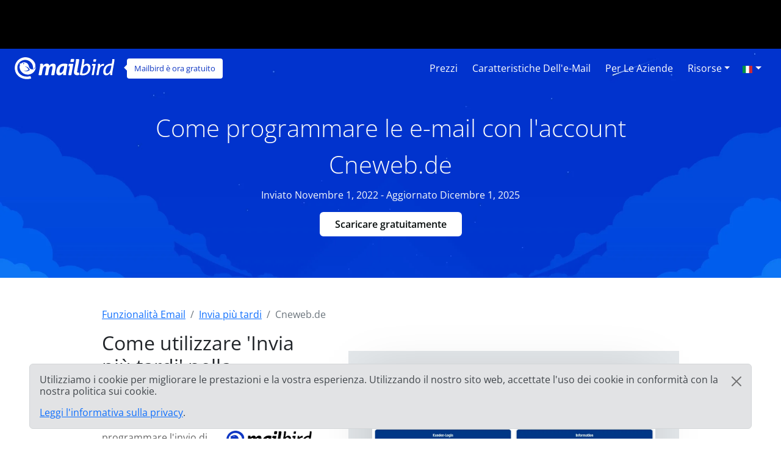

--- FILE ---
content_type: text/html; charset=UTF-8
request_url: https://features.getmailbird.com/it/schedule/cneweb-de
body_size: 11602
content:
<!doctype html>
<html lang="it">
    <head>
        <!-- Global Meta Tags -->
                <!-- Required meta tags -->
        <meta charset="utf-8">
        <meta name="viewport" content="width=device-width, initial-scale=1">

        <!-- Multilanguage Alternatives -->
        <link rel="alternate" hreflang="x-default" href="https://features.getmailbird.com/schedule/cneweb-de">
        
        <!-- Preload Assets -->
        <link rel="preload" href="/assets/bootstrap/css/bootstrap.min.css" as="style">
        <link rel="preload" href="/assets/css/style.css" as="style">
        <link rel="preload" fetchpriority="high" as="image" href="/assets/imgs/background-boxblue-hero.webp" type="image/webp">
        <!-- Preload Assets -->

        <!-- Bootstrap CSS -->
        <link rel="stylesheet" href="/assets/bootstrap/css/bootstrap.min.css">
        <link rel="stylesheet" href="/assets/css/style.css">
        <link rel="stylesheet" href="https://www.getmailbird.com/assets/themes/mb1/css/branding.css">

        <!-- Meta Tags -->
        <meta name="robots" content="noindex, follow">
        <meta name="googlebot" content="noindex, follow, max-snippet:-1, max-image-preview:large, max-video-preview:-1">
        <meta name="bingbot" content="noindex, follow, max-snippet:-1, max-image-preview:large, max-video-preview:-1">
        <link rel="canonical" href="https://features.getmailbird.com/it/schedule/cneweb-de">
        <meta property="og:locale" content="it">
        <meta property="og:type" content="website">

        <meta property="og:image" content="https://www.getmailbird.com/wp-content/uploads/2022/01/social-image.png">
        <meta property="og:image:width" content="1200">
        <meta property="og:image:height" content="630">
        <meta property="og:url" content="https://features.getmailbird.com/it/schedule/cneweb-de">
        <meta property="og:site_name" content="Mailbird Features">
        <meta name="twitter:card" content="summary_large_image">

        <meta name="twitter:image" content="https://www.getmailbird.com/wp-content/uploads/2022/01/social-image.png">

        <!-- Icons -->
        <link rel="icon" href="https://www.getmailbird.com/wp-content/uploads/2016/07/cropped-Mailbird-site-icon-1-32x32.png" sizes="32x32">
        <link rel="icon" href="https://www.getmailbird.com/wp-content/uploads/2016/07/cropped-Mailbird-site-icon-1-192x192.png" sizes="192x192">
        <link rel="apple-touch-icon-precomposed" href="https://www.getmailbird.com/wp-content/uploads/2016/07/cropped-Mailbird-site-icon-1-180x180.png">
        <meta name="msapplication-TileImage" content="https://www.getmailbird.com/wp-content/uploads/2016/07/cropped-Mailbird-site-icon-1-270x270.png">
        <link rel="shortcut icon" href="https://www.getmailbird.com/wp-content/uploads/2014/12/mailbird-favicon.ico" type="image/x-icon">
        <link rel="icon" href="https://www.getmailbird.com/wp-content/uploads/2014/12/mailbird-favicon.ico" type="image/x-icon">

        <!-- Google verification -->
        <meta name="google-site-verification" content="EbcFvgQFpeerDPbcmyvVNQkzIet0L9eF24eoTBeXXAk">
        <!-- Google verification -->

        <script>
        partytown = {
            lib: '/assets/js/~partytown/',
            forward: ['dataLayer.push'],
            resolveUrl: (url, _location, type) => {
                const proxyScriptHosts = ['www.google-analytics.com'];
                if (type === 'script' && !!url && proxyScriptHosts.find((proxyScriptHost) => url.host.includes(proxyScriptHost))) {
                        const oldUrl = url.href;
                        url.href = 'https://features.getmailbird.com/p?url=' + encodeURIComponent(oldUrl);
                }
                return url;
            },
        };
        </script>
        <script>
        /* Partytown 0.7.6 - MIT builder.io */
        !function(t,e,n,i,r,o,a,d,s,c,p,l){function u(){l||(l=1,"/"==(a=(o.lib||"/~partytown/")+(o.debug?"debug/":""))[0]&&(s=e.querySelectorAll('script[type="text/partytown"]'),i!=t?i.dispatchEvent(new CustomEvent("pt1",{detail:t})):(d=setTimeout(f,1e4),e.addEventListener("pt0",w),r?h(1):n.serviceWorker?n.serviceWorker.register(a+(o.swPath||"partytown-sw.js"),{scope:a}).then((function(t){t.active?h():t.installing&&t.installing.addEventListener("statechange",(function(t){"activated"==t.target.state&&h()}))}),console.error):f())))}function h(t){c=e.createElement(t?"script":"iframe"),t||(c.setAttribute("style","display:block;width:0;height:0;border:0;visibility:hidden"),c.setAttribute("aria-hidden",!0)),c.src=a+"partytown-"+(t?"atomics.js?v=0.7.6":"sandbox-sw.html?"+Date.now()),e.body.appendChild(c)}function f(n,r){for(w(),i==t&&(o.forward||[]).map((function(e){delete t[e.split(".")[0]]})),n=0;n<s.length;n++)(r=e.createElement("script")).innerHTML=s[n].innerHTML,e.head.appendChild(r);c&&c.parentNode.removeChild(c)}function w(){clearTimeout(d)}o=t.partytown||{},i==t&&(o.forward||[]).map((function(e){p=t,e.split(".").map((function(e,n,i){p=p[i[n]]=n+1<i.length?"push"==i[n+1]?[]:p[i[n]]||{}:function(){(t._ptf=t._ptf||[]).push(i,arguments)}}))})),"complete"==e.readyState?u():(t.addEventListener("DOMContentLoaded",u),t.addEventListener("load",u))}(window,document,navigator,top,window.crossOriginIsolated);
        </script>

        <!-- Google Tag Manager -->
        <script type="text/partytown">(function(w,d,s,l,i){w[l]=w[l]||[];w[l].push({'gtm.start':
        new Date().getTime(),event:'gtm.js'});var f=d.getElementsByTagName(s)[0],
        j=d.createElement(s),dl=l!='dataLayer'?'&l='+l:'';j.async=true;j.src=
        'https://www.googletagmanager.com/gtm.js?id='+i+dl;f.parentNode.insertBefore(j,f);
        })(window,document,'script','dataLayer','GTM-KQD89NQ');</script>
        <!-- End Google Tag Manager -->

        <!-- Mixpanel -->
        <script type="text/javascript" src="https://www.getmailbird.com/assets/themes/mb1/js/mixpanel-init.js?ver=1759747170" defer></script>
        <!-- Mixpanel -->        <!-- Global Meta Tags -->
        <title>Pianificate le e-mail nel vostro account di posta elettronica Cneweb.de per garantire la consegna puntuale dei messaggi Dicembre 2025.</title>
        <meta name="description" content="Pianificate le vostre campagne e-mail per inviarle automaticamente ai vostri destinatari nel momento perfetto. Scoprite come impostare una sequenza di e-mail automatiche in Cneweb.de.">
        <meta property="og:title" content="Pianificate le e-mail nel vostro account di posta elettronica Cneweb.de per garantire la consegna puntuale dei messaggi Dicembre 2025.">
        <meta property="og:description" content="Pianificate le vostre campagne e-mail per inviarle automaticamente ai vostri destinatari nel momento perfetto. Scoprite come impostare una sequenza di e-mail automatiche in Cneweb.de.">
        <meta name="twitter:title" content="Pianificate le e-mail nel vostro account di posta elettronica Cneweb.de per garantire la consegna puntuale dei messaggi Dicembre 2025.">
        <meta name="twitter:description" content="Pianificate le vostre campagne e-mail per inviarle automaticamente ai vostri destinatari nel momento perfetto. Scoprite come impostare una sequenza di e-mail automatiche in Cneweb.de.">
        <meta property="article:published_time" content="2022-11-01T01:15:00Z">
        <meta property="article:modified_time" content="2025-12-01T01:15:00Z">

            <script type="application/ld+json">
        {
        "@context": "https://schema.org",
        "@type": "Article",
        "image": [
            "https://www.getmailbird.com/wp-content/themes/MailbirdTheme/assets/images/header-mailbird-normal.svg"
        ],
        "author": [
            {
                "@type": "Organization",
                "name": "Mailbird",
                "url": "https://www.getmailbird.com"
            }
        ],
        "headline": "Pianificate le e-mail nel vostro account di posta elettronica Cneweb.de per garantire la consegna puntuale dei messaggi Dicembre 2025.",
        "datePublished": "2022-11-01T01:15:00Z",
        "dateModified": "2025-12-01T01:15:00Z"
        }
    </script>
    </head>
    <body id="feature-pages-schedule" class="feature-pages lang_it" data-alias="setupesp" data-esp="Cneweb.de" data-enableCTAs="1">

    <!-- Google Tag Manager -->
    <!-- Google Tag Manager (noscript) -->
<noscript><iframe src="https://www.googletagmanager.com/ns.html?id=GTM-KQD89NQ" height="0" width="0" style="display:none;visibility:hidden"></iframe></noscript>
<!-- End Google Tag Manager (noscript) -->    <!-- Google Tag Manager -->

    <header class="container-fluid py-1 px-4 mb-5">

        <!-- Navigation Bar -->
                <!-- Main Navigation Container -->
        <nav class="navbar navbar-expand-lg navbar-light">

            <!-- Main Logo Area -->
            <div id="mb-logo">
                <a class="navbar-brand" href="https://www.getmailbird.com/" title="Mailbird">
                    <img src="/assets/imgs/header-mailbird-white.svg" alt="Mailbird" width="164" height="36" loading="lazy">
                </a>
            </div>
            <!-- Main Logo Area -->

            <!-- Logo Callout -->
            <div id="mb-callout" class="d-none d-lg-inline-block" onclick="window.open('https://www.getmailbird.com/it/pricing/','_blank');">
                <div>
                    <a href="https://www.getmailbird.com/it/pricing/"  onclick="return false;" target="_blank" class="text-white text-decoration-none">Mailbird è ora gratuito</a>
                </div>
            </div>
            <!-- Logo Callout -->

            <!-- Hamburguer Menu -->
            <button id="mb-nav-hamburguer" class="navbar-toggler border-white" type="button" data-bs-toggle="collapse" data-bs-target="#mb-nav" aria-controls="mb-nav" aria-expanded="false" aria-label="Navigazione">
                <span class="navbar-toggler-icon"></span>
            </button>
            <!-- Hamburguer Menu -->

            <!-- Main Menu -->
            <div id="mb-nav" class="collapse navbar-collapse justify-content-end">
                <ul class="navbar-nav">
                    <li class="nav-item mx-1">
                        <a class="nav-link active text-white fs-6 text-capitalize" aria-current="page" href="https://www.getmailbird.com/it/pricing/">Prezzi</a>
                    </li>
                    <li class="nav-item mx-1">
                        <a class="nav-link text-white fs-6 text-capitalize" href="https://www.getmailbird.com/it/features/">Caratteristiche dell'e-mail</a>
                    </li>
                    <li class="nav-item mx-1">
                        <a class="nav-link text-white fs-6 text-capitalize" href="https://www.getmailbird.com/it/mailbird-business/">Per le aziende</a>
                    </li>
                    <li class="nav-item mx-1 d-none">
                        <a class="nav-link text-white fs-6 text-capitalize" href="#" data-bs-toggle="modal" data-bs-target="#mb-overlay-mailbirdmac">Mailbird per Mac</a>
                    </li>
                    <li class="nav-item dropdown mx-1">
                        <a id="navbarDropdownMenuResources" class="nav-link dropdown-toggle text-white fs-6 text-capitalize" href="#" role="button" data-bs-toggle="dropdown" aria-expanded="false">Risorse</a>
                        <ul class="dropdown-menu" aria-labelledby="navbarDropdownMenuResources">
                            <li><a class="dropdown-item" href="https://www.getmailbird.com/it/blog/">Blog</a></li>
                            <li><a class="dropdown-item" href="https://support.getmailbird.com">Supporto</a></li>
                            <li><a class="dropdown-item" href="https://www.getmailbird.com/it/testimonial/">Cosa dicono di noi</a></li>
                            <li><a class="dropdown-item" href="https://www.getmailbird.com/it/about/">Chi siamo</a></li>
                            <li><a class="dropdown-item" href="https://careers.getmailbird.com/">Stiamo assumendo!</a></li>
                            <li><a class="dropdown-item" href="https://www.getmailbird.com/it/why-choose-mailbird/">Perché Mailbird?</a></li>
                            <li><a class="dropdown-item" href="https://www.getmailbird.com/it/alpha-testers/">I primi adottatori</a></li>
                        </ul>
                    </li>
                    <!-- <li class="nav-item ms-4 me-2">
                        <button type="button" class="btn btn-secondary download-now border-white bg-transparent text-white btn-mb btn-mb-slim btn-mb-3">Scaricare gratuitamente</button>
                    </li> -->
                    <li id="mb-nav-lang" class="nav-item dropdown">
                        <a class="nav-link dropdown-toggle text-white fs-6 text-capitalize" href="/it/schedule/cneweb-de" role="button" data-bs-toggle="dropdown" aria-expanded="false"><img width="18" height="12" src="/assets/imgs/flags/it.svg" alt="Italiano" loading="lazy"><span class="d-none">Italiano</span></a>
                        <ul class="dropdown-menu" aria-labelledby="mb-nav-lang">
                            <li id="mb-menu-lang-en"><a title="English" href="/schedule/cneweb-de" class="dropdown-item"><img width="18" height="12" src="/assets/imgs/flags/en.svg" alt="English" loading="lazy"><span class="d-none" lang="en">English</span></a></li>
                            <li id="mb-menu-lang-pl"><a title="Polski" href="/pl/schedule/cneweb-de" class="dropdown-item"><img width="18" height="12" src="/assets/imgs/flags/pl.svg" alt="Polski" loading="lazy"><span class="d-none" lang="pl">Polski</span></a></li>
                            <li id="mb-menu-lang-ru"><a title="русский" href="/ru/schedule/cneweb-de" class="dropdown-item"><img width="18" height="12" src="/assets/imgs/flags/ru.svg" alt="русский" loading="lazy"><span class="d-none" lang="ru">русский</span></a></li>
                            <li id="mb-menu-lang-fr"><a title="Français" href="/fr/schedule/cneweb-de" class="dropdown-item"><img width="18" height="12" src="/assets/imgs/flags/fr.svg" alt="Français" loading="lazy"><span class="d-none" lang="fr">Français</span></a></li>
                            <li id="mb-menu-lang-de"><a title="Deutsch" href="/de/schedule/cneweb-de" class="dropdown-item"><img width="18" height="12" src="/assets/imgs/flags/de.svg" alt="Deutsch" loading="lazy"><span class="d-none" lang="de">Deutsch</span></a></li>
                            <li id="mb-menu-lang-nl"><a title="Nederlands" href="/nl/schedule/cneweb-de" class="dropdown-item"><img width="18" height="12" src="/assets/imgs/flags/nl.svg" alt="Nederlands" loading="lazy"><span class="d-none" lang="nl">Nederlands</span></a></li>
                            <li id="mb-menu-lang-pt"><a title="Português" href="/pt/schedule/cneweb-de" class="dropdown-item"><img width="18" height="12" src="/assets/imgs/flags/pt.svg" alt="Português" loading="lazy"><span class="d-none" lang="pt">Português</span></a></li>
                            <li id="mb-menu-lang-es"><a title="Español" href="/es/schedule/cneweb-de" class="dropdown-item"><img width="18" height="12" src="/assets/imgs/flags/es.svg" alt="Español" loading="lazy"><span class="d-none" lang="es">Español</span></a></li>
                        </ul>
                    </li>
                </ul>
            </div>
            <!-- Main Menu -->
        </nav>
        <!-- Main Navigation Container -->        <!-- Navigation Bar -->

        <!-- Main Hero Area Contents -->
        <div id="mb-herotext" class="container mt-3 mb-5">
            <div class="row row-contained m-auto">
                <div class="col-xl-9 d-flex flex-column justify-content-center align-items-center m-auto">

                    <h1 class="mt-4 text-light text-center fw-light fs-1 lh-base">Come programmare le e-mail con l'account Cneweb.de</h1>

                    <p class="text-light fs-6 lh-base">Inviato Novembre 1, 2022 - Aggiornato Dicembre 1, 2025</p>

                    <p><button type="button" class="btn btn-secondary download-now border-white bg-transparent text-white btn-mb btn-mb-slim btn-mb-3">Scaricare gratuitamente</button></p>

                </div>
            </div>
        </div>
        <!-- Main Hero Area Contents -->

    </header>

    <!-- Main Body Container -->
    <main id="feature-content" class="container mt-3">

        <!-- Breadcrumbs -->
        <div class="row align-items-center">
            <div class="col">
                <nav aria-label="breadcrumb">
                    <ol class="breadcrumb" itemscope itemtype="https://schema.org/BreadcrumbList">
                        <li class="breadcrumb-item" itemprop="itemListElement" itemscope itemtype="https://schema.org/ListItem">
                            <a href="https://features.getmailbird.com/it" itemprop="item"><span itemprop="name">Funzionalità Email</span></a>
                            <meta itemprop="position" content="1">
                        </li>
                        <li class="breadcrumb-item" itemprop="itemListElement" itemscope itemtype="https://schema.org/ListItem">
                            <a href="/it/schedule" itemscope itemtype="https://schema.org/WebPage" itemprop="item" itemid="/it/schedule"><span itemprop="name">Invia più tardi</span></a>
                            <meta itemprop="position" content="2">
                        </li>
                        <li class="breadcrumb-item active" aria-current="page" itemprop="itemListElement" itemscope itemtype="https://schema.org/ListItem">
                            <span itemprop="name">Cneweb.de</span>
                            <meta itemprop="position" content="3">
                        </li>
                    </ol>
                </nav>
            </div>
        </div>
        <!-- Breadcrumbs -->

        <!-- Feature Overview -->
        <div id="features-intro" class="row align-items-center">
            <div class="col pe-5">
                <h2 class="fs-2 text-dark mb-4">Come utilizzare 'Invia più tardi' nella Webmail di Cneweb.de</h2>
                <!-- ESP Logo -->
                <div id="provider-icon-image" class="float-end mb-1">
    <img src="https://www.getmailbird.com/wp-content/themes/MailbirdTheme/assets/images/header-mailbird-normal.svg" width="140" height="80" loading="lazy" alt="cneweb.de Logo">
</div>                <!-- ESP Logo -->
                <p>Se si desidera programmare l'invio di un'e-mail per un secondo momento, questa funzionalità consente di scegliere l'ora precisa e la data in cui il destinatario riceverà la vostra e-mail.<br><br>Putropoo, Cneweb.de non offre questa funzionalità che consente di programmare le e-mail all'interno della sua interfaccia tradizionale.<br><br><strong>Buone notizie, però! Cneweb.de supporta IMAP, ed è quindi possibile programmare le proprie e-mail per un secondo momento se si collega la propria casella di posta elettronica a <a href="https://www.getmailbird.com" title="Mailbird Website">Mailbird</a>.</strong></p>
            </div>
            <div class="col-lg-7 col-md-12 m-auto mt-md-3 text-end">


                <div class="row mt-3 mb-3">
                    <div class="col position-relative">

                    <!-- Feature Email Tracking Banner: horizontal -->
                        <div id="feature-banner-overlay-horizontal" class="feature-banner-overlay position-absolute bottom-0 start-50 translate-middle mx-auto feature-banner p-1 text-white d-inline rounded shadow-lg text-center">
                            <img src="/assets/imgs/icon-sendlater-solo.svg" alt="Snooze non è disponibile per cneweb.de" width="33" height="35" loading="lazy">
                            <span class="fw-bold">Invia più tardi</span> è <span class="available-no bg-danger text-uppercase px-1 py-2 mx-1 fw-bold rounded"><span class="border border-white rounded px-2 py-1">non è disponibile</span></span> per cneweb.de                        </div>
                        <!-- Feature Email Tracking Banner: horizontal -->

                        <p class="text-center step-img-container py-5">
                            <span id="webmail-login-img" class="d-block mx-auto">
                                <img src="/assets/imgs/login/cneweb.de.webp" width="1200" height="737" loading="lazy" alt="cneweb.de Webmail Interface" class="h-auto">
                            </span>
                        </p>
                    </div>
                </div>

            </div>
        </div>
        <!-- Feature Overview -->

        <!-- Feature Steps -->
        <div id="featurepages-steps" class="row align-items-center mt-5 featurepages-schedule">
            <div class="col">
                <h2 class="text-dark fs-2 mb-4 text-center fw-normal lh-base">Veniamo al dunque: come si fa a programmare l'invio delle e-mail in un secondo momento usando Cneweb.de?</h2>
                <p>Per poter usufruire della funzionalità 'Invia più tardi' con il vostro account Cneweb.de, seguite i seguenti passaggi. Potrete provarla gratuitamente con Mailbird.</p>
                <ol>
                    <li class="my-5 features-step features-step1">
                        <h3 class="fs-5 text-dark d-inline">Scarica e installa Mailbird</h3>
                        <p class="mt-3"><a href="https://www.getmailbird.com" title="Mailbird Website">Mailbird</a> è un client di posta elettronica desktop utilissimo per gestire più indirizzi e-mail, sia con la sua casella di posta unificata che per ogni singolo account e-mail che avete. Supporta la maggior parte dei provider di posta elettronica, ed è quindi possibile mettere il turbo a praticamente ogni tipo di account email grazie a svariate funzionalità per la gestione delle e-mail, come il posticipo delle e-mail.<br><br>Quindi, il primo passo è <a href="https://www.getmailbird.com/downloading" title="Download Mailbird">scaricare</a> e installare l'applicazione sul desktop.</p>
                        <!-- Download Banner -->
                        <div id="cta-banner" class="p-4 text-center" onclick="location.href='https://getmailbird.com/downloading/';">
    <button type="button" class="btn btn-secondary download-now text-dark m-3 px-4 fw-semibold">Scaricare Mailbird</button>
</div>                        <!-- Download Banner -->
                    </li>
                    <li class="my-5 features-step features-step2">
                        <h3 class="fs-5 text-dark d-inline">Collega il tuo account Cneweb.de</h3>
                        <p class="mt-3">Avviare l'applicazione Mailbird e aggiungere il proprio nome, l'indirizzo Cneweb.de e la password. Quindi, attendere la configurazione delle impostazioni del server (<a href="https://www.getmailbird.com/setup/access-cneweb-de-via-imap-smtp" title="Istruzioni passo passo per configurare Cneweb.de utilizzando SMTP/IMAP/POP3 su qualsiasi client di posta elettronica">o farlo manualmente con queste istruzioni</a>). In seguito sarà possibile aggiungere altri account nel menu Impostazioni.</p>
                        <p class="text-center step-img-container">
                            <img src="/assets/imgs/instructions/cneweb-de-schedule-step-1.webp" alt="Collega il tuo account Cneweb.de" width="970" height="406" loading="lazy" class="mt-5 mb-4 h-auto">
                        </p>
                    </li>
                    <li class="mt-5 features-step features-step3">
                        <h3 class="fs-5 text-dark d-inline">Programma l'invio di un'e-mail per un secondo momento</h3>
                        <p class="mt-3">Composta un'e-mail e aggiunti i destinatari, anzichè fare clic sul pulsante 'Invia', è sufficiente selezionare il pulsante dell'orologio accanto ad esso.</p>
                        <p class="text-center step-img-container">
                            <img src="/assets/imgs/instructions/cneweb-de-schedule-step-2.webp" alt="Collega il tuo account Cneweb.de" width="495" height="431" loading="lazy" class="mt-5 mb-4 h-auto">
                        </p>
                        <p>Questo pulsante apre un menu in cui è possibile scegliere un orario di invio predefinito o impostare una data specifica:</p>
                        <p class="text-center step-img-container">
                            <img src="/assets/imgs/instructions/cneweb-de-schedule-step-3.webp" alt="Collega il tuo account Cneweb.de" width="495" height="431" loading="lazy" class="mt-5 mb-4 h-auto step3b">
                        </p>
                    </li>
                </ol>
            </div>
        </div>
        <!-- Feature Steps -->

        <!-- Feature How it Works -->
        <div class="row mt-3 mb-3">
            <div class="col">
                <lite-youtube videoid="4wcslRcBVyo" posterquality="maxresdefault" params="autoplay=0&cc_lang_pref=it&color=red&controls=1&disablekb=0&enablejsapi=1&showinfo=0&cc_load_policy=0&fs=0&hl=it&iv_load_policy=3&loop=1&modestbranding=1&rel=0&html5=1&start=0"></lite-youtube>
            </div>
        </div>
        <!-- Feature How it Works -->

    </main>
    <!-- Main Body Container -->

    <!-- Feature Boxes Area -->
    
        <div id="features-boxes" class="container-fluid text-center my-5 py-5">
            <div class="row m-auto">
                <h4 class="text-dark fs-4">Scopri come puoi mettere il turbo al tuo account Cneweb.de</h4>
        
            <div class="col-xl-4 col-sm-6 col-12 text-center mt-3 mb-3">
                <!-- Feature: Email Snoozing -->
                <div class="features-box m-auto pb-3 shadow bg-white">
    <a href="/it/snooze/cneweb-de"><img src="/assets/imgs/snooze-promo.webp" alt="Posticipa alcune e-mail per consentirti di ripulire la posta in arrivo" width="478" height="208" loading="lazy" class="m-auto w-100 h-auto"></a>
    <h5 class="fs-5 fw-bold text-start m-4 text-dark">Posticipa le e-mail</h5>
    <p class="text-start m-4">Posticipa alcune e-mail per consentirti di ripulire la posta in arrivo</p>
    <p class="text-start m-4 fw-bold"><a href="/it/snooze/cneweb-de" class="text-decoration-none">Altre informazioni sul Posticipo delle e-mail</a></p>
</div>
                <!-- Feature: Email Snoozing -->
            </div>
        
            <div class="col-xl-4 col-sm-6 col-12 text-center mt-3 mb-3">
                <!-- Feature: Email Undo Send -->
                <div class="features-box m-auto pb-3 shadow bg-white">
    <a href="/it/unsend/cneweb-de"><img src="/assets/imgs/undo-send.webp" alt="Annulla l'invio di un'e-mail per qualsiasi account di posta elettronica" width="478" height="208" loading="lazy" class="m-auto w-100 h-auto"></a>
    <h5 class="fs-5 fw-bold text-start m-4 text-dark">Annulla l'invio di e-mail</h5>
    <p class="text-start m-4">Annulla l'invio di un'e-mail per qualsiasi account di posta elettronica</p>
    <p class="text-start m-4 fw-bold"><a href="/it/unsend/cneweb-de" class="text-decoration-none">Ulteriori informazioni sull'Annullamento delle e-mail inviate</a></p>
</div>
                <!-- Feature: Email Undo Send -->
            </div>
        
            <div class="col-xl-4 col-sm-6 col-12 text-center mt-3 mb-3">
                <!-- Feature: Read Receipts -->
                <div class="features-box m-auto pb-3 shadow bg-white">
    <a href="/it/read-receipts/cneweb-de"><img src="/assets/imgs/emailtracking-promo.webp" alt="Traccia le tue e-mail per sapere quando sono state lette" width="478" height="208" loading="lazy" class="m-auto w-100 h-auto"></a>
    <h5 class="text-dark fs-5 fw-bold text-start m-4">Conferme di lettura</h5>
    <p class="text-start m-4">Traccia le tue e-mail per sapere quando sono state lette</p>
    <p class="text-start m-4 fw-bold"><a href="/it/read-receipts/cneweb-de" class="text-decoration-none">Per saperne di più sulle conferme di lettura</a></p>
</div>
                <!-- Feature: Read Receipts -->
            </div>
        
            </div>
        </div>
        <!-- Feature Boxes Area -->

    <!-- FAQ Section -->
    <div class="container mt-3 mb-5 container-narrow">
        <div class="row">
            <div class="col">
                <div id="faqsOverall" class="col setup-pages-row-section mb-4">
                
                    <h4 class="text-center fs-4 text-dark mb-5">FAQ sulla funzione 'Invia più tardi'</h4>

                    <div id="faqRow" class="accordion" itemscope itemtype="https://schema.org/FAQPage">
                        <!-- FAQ Item -->
                        <div id="faq-q1" class="accordion-item faqentry" itemscope itemprop="mainEntity" itemtype="https://schema.org/Question">
                            <h5 id="headingOne" class="accordion-header faqQuestion fs-4" itemprop="name">
                                <button class="accordion-button" type="button" data-bs-toggle="collapse" data-bs-target="#collapseOne" aria-expanded="true" aria-controls="collapseOne">
                                    Come funziona 'Invia più tardi'?                                </button>
                            </h5>
                            <div id="collapseOne" class="accordion-collapse collapse show faqAnswer" aria-labelledby="headingOne" data-bs-parent="#faqRow" itemscope itemprop="acceptedAnswer" itemtype="https://schema.org/Answer">
                                <div class="accordion-body" itemprop="text">
                                    <p>Se lavorate con persone in fusi orari diversi, o se avete scritto un messaggio la sera e volete che sia la prima e-mail nella casella di posta del destinatario il giorno successivo, potete programmare l'invio delle e-mail per un secondo momento per avere un tempismo perfetto.</p>
                                </div>
                            </div>
                        </div>
                        <!-- FAQ Item -->
                        <div id="faq-q2" class="accordion-item faqentry" itemscope itemprop="mainEntity" itemtype="https://schema.org/Question">
                            <h5 id="headingTwo" class="accordion-header faqQuestion fs-4" itemprop="name">
                                <button class="accordion-button collapsed" type="button" data-bs-toggle="collapse" data-bs-target="#collapseTwo" aria-expanded="false" aria-controls="collapseTwo">
                                    Quale utilità può avere programmare le e-mail affinchè vengano inviate dopo?                                </button>    
                            </h5>
                            <div id="collapseTwo" class="accordion-collapse collapse faqAnswer" aria-labelledby="headingTwo" data-bs-parent="#faqRow" itemscope itemprop="acceptedAnswer" itemtype="https://schema.org/Answer">
                                <div class="accordion-body" itemprop="text">
                                    <p>È una funzione che consente di programmare le e-mail in anticipo. Questo significa che si può scrivere un'e-mail quando è comodo, ma dopo aver abilitato questa opzione il destinatario riceverà il messaggio domani mattina, per esempio, o in una qualsiasi altra data e ora prestabilita. Cneweb.de non ha questa funzionalità, ma potrete trovarla in Mailbird.</p>
                                </div>
                            </div>
                        </div>
                        <!-- FAQ Item -->
                        <div id="faq-q3" class="accordion-item faqentry" itemscope itemprop="mainEntity" itemtype="https://schema.org/Question">
                            <h5 id="headingThree" class="accordion-header faqQuestion fs-4" itemprop="name">
                                <button class="accordion-button collapsed" type="button" data-bs-toggle="collapse" data-bs-target="#collapseThree" aria-expanded="false" aria-controls="collapseThree">
                                    Come posso inviare un'e-mail in un secondo momento?                                </button>    
                            </h5>
                            <div id="collapseThree" class="accordion-collapse collapse faqAnswer" aria-labelledby="headingThree" data-bs-parent="#faqRow" itemscope itemprop="acceptedAnswer" itemtype="https://schema.org/Answer">
                                <div class="accordion-body" itemprop="text">
                                    <p>Poiché Cneweb.de non offre questa funzionalità, è possibile utilizzarla in Mailbird. Basta fare clic sull'orologio accanto al pulsante 'Invia' per scegliere l'orario di invio più adatto.</p>
                                </div>
                            </div>
                        </div>
                    </div>
                
                </div>
            </div>
        </div>
    </div>
    <!-- FAQ Section -->

    <!-- Alternative Provider Area -->
    <div id="alternative-providers" class="container-fluid p-5 mt-5 border-top border-light">
        <div class="row row-contained">
            <div class="col text-center container-narrow m-auto">
                <h6 class="m-3 fs-4 text-dark">Utilizzate un altro servizio di posta elettronica?</h6>
                <p>Scegliete il vostro provider dall'elenco sottostante e cliccateci sopra per trovare le istruzioni su come collegarlo a Mailbird.</p>
                <ul class="list-unstyled d-flex flex-row justify-content-between flex-wrap p-0">
                <li class="m-2"><a rel="nofollow" href="/it/schedule/postman-dk" title="Postman.dk">Postman.dk</a></li><li class="m-2"><a rel="nofollow" href="/it/schedule/hilarious-com" title="Hilarious.com">Hilarious.com</a></li><li class="m-2"><a rel="nofollow" href="/it/schedule/windstreamhosting-com" title="windstreamhosting.com">windstreamhosting.com</a></li><li class="m-2"><a rel="nofollow" href="/it/schedule/name-com" title="name.com">name.com</a></li><li class="m-2"><a rel="nofollow" href="/it/schedule/anderledes-dk" title="Anderledes.dk">Anderledes.dk</a></li><li class="m-2"><a href="/it/schedule/hemmelig-dk" title="Hemmelig.dk">Hemmelig.dk</a></li><li class="m-2"><a rel="nofollow" href="/it/schedule/beget-ru" title="beget.ru">beget.ru</a></li>                </ul>
            </div>
        </div>
    </div>    <!-- Alternative Provider Area -->

    <!-- Footer Container -->
    <footer class="mt-5">
            <div class="container-fluid bg-light border-top border-bottom p-5 mt-3">
            <div class="row row-contained g-2">
            
                <!-- Tag Line Column -->
                <div id="tagline" class="col-lg-9 col-md-9">Diamo sempre il massimo per far decollare le vostre e-mail!</div>
                <!-- Tag Line Column -->

                <!-- Social Media Icons Column -->
                <div id="socialicons" class="col-lg-3 col-md-3 text-end">

                    <a href="https://www.facebook.com/getmailbird">
                        <img src="/assets/imgs/social-media/footer-logo-facebook-black.svg" alt="facebook" width="24" height="24" loading="lazy">
                    </a>
                    <a href="https://twitter.com/mailbird">
                        <img src="/assets/imgs/social-media/footer-logo-twitterx-black.svg" alt="twitter" width="24" height="24" loading="lazy">
                    </a>
                    <a href="https://www.instagram.com/mailbirdemail/">
                        <img src="/assets/imgs/social-media/footer-logo-instagram-black.svg" alt="instagram" width="24" height="24" loading="lazy">
                    </a>
                    <a href="https://www.linkedin.com/company/mailbird">
                        <img src="/assets/imgs/social-media/footer-logo-linkedin-black.svg" alt="linkedin" width="24" height="24" loading="lazy">
                    </a>
                    <a href="https://www.youtube.com/channel/UC6zF5ogt05lRaD67qqVBnSA">
                        <img src="/assets/imgs/social-media/footer-logo-youtube-black.svg" alt="youtube" width="24" height="24" loading="lazy">
                    </a>

                </div>
                <!-- Social Media Icons Column -->

            </div>
        </div>

        <div id="menucolumns" class="container mt-3">
            <div class="row g-2">
                <div class="d-flex flex-row flex-wrap">
                    <div class="flex-fill px-2">
                        <div class="menutitle">Per saperne di più</div>
                        <ul class="list-unstyled">
                            <li><a href="https://www.getmailbird.com/it/pricing/">Prezzi</a></li>
                            <li><a href="https://features.getmailbird.com">Caratteristiche dell'e-mail</a></li>
                            <li><a href="https://parakeet.getmailbird.com/">Modelli di e-mail gratuiti</a></li>
                            <li><a href="https://flamingo.getmailbird.com/">Firme e-mail gratuite</a></li>
                            <li><a href="https://desktop.getmailbird.com/">Applicazioni desktop Windows</a></li>
                            <li><a href="https://www.getmailbird.com/it/blog/">Blog</a></li>
                        </ul>
                    </div>
                    <div class="flex-fill px-2">
                        <div class="menutitle">AZIENDA</div>
                        <ul class="list-unstyled">
                            <li><a href="https://www.getmailbird.com/it/about/">Chi siamo</a></li>
                            <li><a href="hhttps://careers.getmailbird.com/">Stiamo assumendo!</a></li>
                            <li><a href="https://www.getmailbird.com/it/press/">Media</a></li>
                            <li><a href="https://www.getmailbird.com/it/mailbird-business/">Per le aziende</a></li>
                            <li><a href="https://www.getmailbird.com/it/testimonial/">Cosa dicono di noi</a></li>
                        </ul>
                    </div>
                    <div class="flex-fill px-2">
                        <div class="menutitle">SOSTEGNO</div>
                        <ul class="list-unstyled">
                        <li><a href="https://support.getmailbird.com">Centro assistenza</a></li>
                        <li><a href="https://www.getmailbird.com/it/license-retrieval/">Recupero chiave di licenza</a></li>
                        <li><a href="https://www.getmailbird.com/it/alpha-testers/">I primi adottatori</a></li>
                        <li><a href="https://www.getmailbird.com/it/to-unsubscribe/">Disiscriviti dalla newsletter</a></li>
                        </ul>
                    </div>
                    <div class="flex-fill px-2">
                        <div class="menutitle">IMPOSTAZIONE</div>
                        <ul class="list-unstyled">
                        <li><a href="https://www.getmailbird.com/setup/">Tutte le impostazioni IMAP e SMTP</a></li>
                        <li><a href="https://www.getmailbird.com/setup/access-gmail-com-via-imap-smtp">Gmail.com IMAP SMTP</a></li>
                        <li><a href="https://www.getmailbird.com/setup/access-outlook-com-via-imap-smtp">Outlook.com IMAP SMTP</a></li>
                        <li><a href="https://www.getmailbird.com/setup/access-office365-via-imap-smtp">Office365 IMAP SMTP</a></li>
                        <li><a href="https://www.getmailbird.com/setup/access-yahoo-com-via-imap-smtp">Yahoo.com IMAP SMTP</a></li>
                        <li><a href="https://www.getmailbird.com/setup/access-godaddy-via-imap-smtp">Godaddy IMAP</a></li>
                        </ul>
                    </div>
                    <!--<div class="flex-fill px-2">
                        <div class="menutitle">LE MIGLIORI ALTERNATIVE</div>
                        <ul class="list-unstyled">
                        <li><a href="https://www.getmailbird.com/best-gmail-app-for-windows/">Migliore app Gmail</a></li>
                        <li><a href="https://www.getmailbird.com/mailbird-best-alternative-to-outlook/">La migliore alternativa a Outlook</a></li>
                        <li><a href="https://www.getmailbird.com/the-best-mozilla-thunderbird-alternatives-for-windows/">La migliore alternativa a Thunderbird</a></li>
                        <li><a href="https://www.getmailbird.com/mailbird-best-alternative-windows-live-mail/">La migliore alternativa a Windows Mail</a></li>
                        </ul>
                    </div>-->
                </div>
            </div>
        </div>
        <div id="supportstripe" class="container-fluid bg-light border-top border-bottom p-4 mt-3">
            <div class="row row-contained g-2">
                <div class="col text-end">Supporto: <a href="https://support.getmailbird.com">Centro assistenza</a></div>
            </div>
        </div>
        <div id="footerlinks" class="container-fluid mt-5 mb-5">
            <div class="row row-contained g-2">
                <div class="col-xl-1">
                    <a href="https://www.getmailbird.com/" title="Mailbird">
                        <img src="https://www.getmailbird.com/wp-content/themes/MailbirdTheme/assets/images/footer-logo-mailbird.svg" alt="Mailbird Logo" width="91" height="20" loading="lazy">
                    </a>
                </div>
                <div class="col-xl-3">© Copyright 2012-2025 Mailbird <span style='font-family: sans-serif;'>™</span> Tutti i diritti riservati.<br></div>
                <div class="col-xl-7">
                    <a href="https://www.getmailbird.com/it/license-agreement/">Termini di servizio</a>
                    <a href="https://www.getmailbird.com/it/privacy-policy/">Informativa sulla privacy</a>
                    <a href="https://www.getmailbird.com/it/sitemap/">Mappa del sito</a>
                    <a href="https://clearbit.com" title="Logo del fornitore da clearbit.com" target="_blank" rel="noreferrer">Logo del fornitore da clearbit.com</a>
                </div>
                <div class="col-xl-1">Realizzato con <span class='text-danger'>❤</span></div>
            </div>
        </div>    </footer>
    <!-- Footer Container -->

    <!-- Shared Resources -->
        <!-- Cookie Notice -->
    <div id="mb-footer-lawmsg" class="alert alert-secondary alert-dismissible h6 fade show fixed-bottom mx-5 my-3 d-none" role="alert">
        <p>Utilizziamo i cookie per migliorare le prestazioni e la vostra esperienza. Utilizzando il nostro sito web, accettate l'uso dei cookie in conformità con la nostra politica sui cookie.</p>
        <button type="button" class="btn-close" data-bs-dismiss="alert" aria-label="General.button-close"></button>
        <a href="https://www.getmailbird.com/privacy-policy/">Leggi l'informativa sulla privacy</a>.
    </div>
    <!-- Cookie Notice -->

    <!-- Mailbird for Mac Modal -->
    <div class="modal fade" id="mb-overlay-mailbirdmac" tabindex="-1" aria-labelledby="mailbirdformac" aria-hidden="true">
        <div class="modal-dialog modal-dialog-centered">
            <div class="modal-content text-black">
                <div class="modal-header border-0">
                    <h5 class="modal-title text-center fs-3 fw-semibold m-auto" id="mailbirdformac">
                        <span class="before-closure">Mailbird per Mac è in arrivo</span>
                        <span class="after-closure d-none">General.modal-mac-title-ended</span>
                    </h5>
                    <button type="button" class="btn-close btn-close-black position-absolute top-0 end-0 me-1 mt-1" data-bs-dismiss="modal" aria-label="General.button-close"></button>
                </div>
                <div class="container modal-body">
                    <div class="row row-contained g-2">
                        <div class="col-12 m-auto text-center">
                            <p class="before-closure">Iscriviti per ottenere l'accesso anticipato!</p>
                            <p class="after-closure d-none">General.modal-mac-body-ended</p>
                            <form id="mailbird-mac-form-email" action="#" method="GET" class="px-5 mt-4">
                                <input class="form-control mb-4 mx-auto" name="email" type="email" placeholder="Il vostro indirizzo e-mail">
                                <button type="button" class="btn btn-secondary btn-mb btn-mb-2">Iscriviti</button>
                            </form>
                        </div>
                    </div>
                </div>
            </div>
        </div>
    </div>
    <!-- Mailbird for Mac Modal -->

    <script>
        /* <![CDATA[ */
        const strings = {
            'langcode_url': '/it',
            'email_not_valid': 'L&#039;e-mail sembra non essere valida.  Si prega di controllare l&#039;inserimento.',
            'subscribe_fails': 'Si &egrave; verificato un errore nell&#039;elaborazione della tua iscrizione, riprova pi&ugrave; tardi.',
            'host': 'cneweb-de',
            'searchsettings': 'Cerca il provider della tua casella e-mail',
            'typemore': 'Digitare pi&ugrave; lettere',
        };
        /* ]]> */
    </script>

    <script type="application/ld+json">
    {
        "@context": "https://schema.org",
        "@type": "WebSite",
        "name": "Mailbird",
        "alternateName": ["Getmailbird", "MB", "MB 3.0"],
        "url": "https://www.getmailbird.com/"
    }
    </script>
    <script type="application/ld+json">
    {
        "@context": "https://schema.org/",
        "@type": "SoftwareApplication",
        "name": "Mailbird",
        "operatingSystem": "Windows, macOS",
        "applicationCategory": "UtilitiesApplication",
        "aggregateRating": {
            "@type": "AggregateRating",
            "ratingValue": "4.6",
            "ratingCount": "1245"
        },
        "offers": {
            "@type": "Offer",
            "price": "0.00",
            "priceCurrency": "USD"
        }
    }
    </script>
    <script src="/assets/bootstrap/js/bootstrap.bundle.min.js" defer></script>
    <script src="/assets/js/init.js" defer></script>
        <style>
        :root {
            --mb-wb-height: 80px;
            --mb-wb-loadingbg-color: #000000;
            --mb-wb-loading-height: 50px;
            --mb-wb-text-color: #ffffff;
        }
        /* STOP EDITING UNLESS YOU KNOW WHAT YOU ARE DOING */
        @media (min-width: 769px) {
            html { margin-top: var(--mb-wb-height); }
            #mbmainmenu { margin-top: var(--mb-wb-height); }
            @keyframes l14 { 100%  {background-position:right,left,center,right} }
            #UniversalWB {
                position: fixed;
                display: flex;
                justify-content: center;
                align-items: center;
                background-color: var(--mb-wb-loadingbg-color);
                color: var(--mb-wb-text-color);
                height: var(--mb-wb-height);
                width: 100%;
                padding: 0;
                margin: 0;
                top: 0;
            }
            .loader {
                height: var(--mb-wb-loading-height);
                aspect-ratio: 2;
                border: 10px solid var(--mb-wb-loadingbg-color);
                box-sizing: border-box;
                background: radial-gradient(farthest-side,#fff 98%,var(--mb-wb-loadingbg-color)) left/20px 20px, radial-gradient(farthest-side,#fff 98%,var(--mb-wb-loadingbg-color)) left/20px 20px, radial-gradient(farthest-side,#fff 98%,var(--mb-wb-loadingbg-color)) center/20px 20px, radial-gradient(farthest-side,#fff 98%,var(--mb-wb-loadingbg-color)) right/20px 20px, var(--mb-wb-loadingbg-color);
                background-repeat: no-repeat;
                filter: blur(4px) contrast(10);
                animation: l14 1s infinite;
            }
        }
    </style>
    <div id="UniversalWB"><div class="loader"></div></div>
    <script src="https://www.getmailbird.com/it/global/js/wbv3.js" id="banner-js" data-lang="it" data-banner-variant="universal" data-banner-container="#UniversalWB" data-banner-hide="0" defer></script>
        <!-- Shared Resources -->

    <!-- Non-Vital JS Resources -->
    <script type="module" src="https://cdn.jsdelivr.net/npm/@justinribeiro/lite-youtube@1.4.0/lite-youtube.js"></script>
    <!-- Non-Vital JS Resources -->

    <script>(function(){function c(){var b=a.contentDocument||a.contentWindow.document;if(b){var d=b.createElement('script');d.innerHTML="window.__CF$cv$params={r:'9aa01977be0273db',t:'MTc2NTA2OTM2Ng=='};var a=document.createElement('script');a.src='/cdn-cgi/challenge-platform/scripts/jsd/main.js';document.getElementsByTagName('head')[0].appendChild(a);";b.getElementsByTagName('head')[0].appendChild(d)}}if(document.body){var a=document.createElement('iframe');a.height=1;a.width=1;a.style.position='absolute';a.style.top=0;a.style.left=0;a.style.border='none';a.style.visibility='hidden';document.body.appendChild(a);if('loading'!==document.readyState)c();else if(window.addEventListener)document.addEventListener('DOMContentLoaded',c);else{var e=document.onreadystatechange||function(){};document.onreadystatechange=function(b){e(b);'loading'!==document.readyState&&(document.onreadystatechange=e,c())}}}})();</script><script defer src="https://static.cloudflareinsights.com/beacon.min.js/vcd15cbe7772f49c399c6a5babf22c1241717689176015" integrity="sha512-ZpsOmlRQV6y907TI0dKBHq9Md29nnaEIPlkf84rnaERnq6zvWvPUqr2ft8M1aS28oN72PdrCzSjY4U6VaAw1EQ==" data-cf-beacon='{"version":"2024.11.0","token":"60ff189362874834b7ca3d5c5b306a01","server_timing":{"name":{"cfCacheStatus":true,"cfEdge":true,"cfExtPri":true,"cfL4":true,"cfOrigin":true,"cfSpeedBrain":true},"location_startswith":null}}' crossorigin="anonymous"></script>
</body>
</html>

--- FILE ---
content_type: text/css
request_url: https://features.getmailbird.com/assets/css/style.css
body_size: 1994
content:
/* open-sans-300 - latin */
@font-face {
    font-family: 'Open Sans';
    font-style: normal;
    font-weight: 300;
    font-display: block;
    src: url('/assets/fonts/open-sans-v34-latin-300.eot'); /* IE9 Compat Modes */
    src: local(''),
         url('/assets/fonts/open-sans-v34-latin-300.eot?#iefix') format('embedded-opentype'), /* IE6-IE8 */
         url('/assets/fonts/open-sans-v34-latin-300.woff2') format('woff2'), /* Super Modern Browsers */
         url('/assets/fonts/open-sans-v34-latin-300.woff') format('woff'), /* Modern Browsers */
         url('/assets/fonts/open-sans-v34-latin-300.ttf') format('truetype'), /* Safari, Android, iOS */
         url('/assets/fonts/open-sans-v34-latin-300.svg#OpenSans') format('svg'); /* Legacy iOS */
}
  /* open-sans-regular - latin */
@font-face {
    font-family: 'Open Sans';
    font-style: normal;
    font-weight: 400;
    font-display: block;
    src: url('/assets/fonts/open-sans-v34-latin-regular.eot'); /* IE9 Compat Modes */
    src: local(''),
         url('/assets/fonts/open-sans-v34-latin-regular.eot?#iefix') format('embedded-opentype'), /* IE6-IE8 */
         url('/assets/fonts/open-sans-v34-latin-regular.woff2') format('woff2'), /* Super Modern Browsers */
         url('/assets/fonts/open-sans-v34-latin-regular.woff') format('woff'), /* Modern Browsers */
         url('/assets/fonts/open-sans-v34-latin-regular.ttf') format('truetype'), /* Safari, Android, iOS */
         url('/assets/fonts/open-sans-v34-latin-regular.svg#OpenSans') format('svg'); /* Legacy iOS */
}
  /* open-sans-600 - latin */
@font-face {
    font-family: 'Open Sans';
    font-style: normal;
    font-weight: 600;
    font-display: block;
    src: url('/assets/fonts/open-sans-v34-latin-600.eot'); /* IE9 Compat Modes */
    src: local(''),
         url('/assets/fonts/open-sans-v34-latin-600.eot?#iefix') format('embedded-opentype'), /* IE6-IE8 */
         url('/assets/fonts/open-sans-v34-latin-600.woff2') format('woff2'), /* Super Modern Browsers */
         url('/assets/fonts/open-sans-v34-latin-600.woff') format('woff'), /* Modern Browsers */
         url('/assets/fonts/open-sans-v34-latin-600.ttf') format('truetype'), /* Safari, Android, iOS */
         url('/assets/fonts/open-sans-v34-latin-600.svg#OpenSans') format('svg'); /* Legacy iOS */
}
  /* open-sans-700 - latin */
@font-face {
    font-family: 'Open Sans';
    font-style: normal;
    font-weight: 700;
    font-display: block;
    src: url('/assets/fonts/open-sans-v34-latin-700.eot'); /* IE9 Compat Modes */
    src: local(''),
         url('/assets/fonts/open-sans-v34-latin-700.eot?#iefix') format('embedded-opentype'), /* IE6-IE8 */
         url('/assets/fonts/open-sans-v34-latin-700.woff2') format('woff2'), /* Super Modern Browsers */
         url('/assets/fonts/open-sans-v34-latin-700.woff') format('woff'), /* Modern Browsers */
         url('/assets/fonts/open-sans-v34-latin-700.ttf') format('truetype'), /* Safari, Android, iOS */
         url('/assets/fonts/open-sans-v34-latin-700.svg#OpenSans') format('svg'); /* Legacy iOS */
}

/* Declare Variables */
:root {
    --mb-color-blue: #06c;
    --mb-color-blue2: #0F37C3;
}

/* For Google Optimize */
.async-hide { opacity: 0 !important }
/* For Google Optimize */

html { scroll-behavior: smooth; }
body { 
    font-family: 'Open Sans', sans-serif;
    color: #666666;
}

/* HEADER AREA */
header {
    background-image: url('/assets/imgs/background-boxblue-hero.webp');
    background-position: center;
    background-size: cover;
    background-repeat: no-repeat;
    padding: 0 42px 10px 42px;
}
#mb-logo { width: auto; }

/* Callout Box */
#mb-callout > div {
    background-color: var(--mb-color-blue);
    cursor: pointer;
    display: inline-block;
    position: relative;
    font-size: 13px;
    line-height: 13px;
    padding: 10px 12px;
    border-radius: 4px;
    margin-left: 4px;
}
#mb-callout > div::before {
    content: "";
    background-color: transparent;
    position: absolute;
    display: block;
    width: 0;
    height: 0;
    border-top: 5px solid transparent;
    border-bottom: 5px solid transparent;
    border-right: 5px solid var(--mb-color-blue);
    left: -5px;
    text-decoration: none;
}
/* Callout Box */

/* Main Menu */
#mb-nav-hamburguer .navbar-toggler-icon { background-image: url("data:image/svg+xml,%3csvg xmlns='http://www.w3.org/2000/svg' viewBox='0 0 30 30'%3e%3cpath stroke='rgba%28255, 255, 255, 1%29' stroke-linecap='round' stroke-miterlimit='10' stroke-width='2' d='M4 7h22M4 15h22M4 23h22'/%3e%3c/svg%3e"); }
.navbar-toggler:focus { box-shadow: none; }
#mb-nav-lang .dropdown-menu { min-width: auto; }
/* Main Menu */

/* Hero Area */

/* Hero Area */

/* HEADER AREA */

/* MAIN CONTENT AREA: COMMON */

/* Features Boxes */
.features-box p a { color: var(--mb-color-blue2); }
/* Features Boxes */

/* Feature Banners */
.feature-banner {
    background-image: url('/assets/imgs/clouds-bg.webp');
    background-position: center;
    background-size: cover;
    background-repeat: no-repeat;
    z-index: 100;
}
.feature-banner .available-no {
    font-size: 70%;
    white-space: nowrap;
}
#webmail-login-img {
    max-width: 684px;
}
#webmail-login-img img {
    object-fit: cover;
}
/* Feature Banners */

/* MAIN CONTENT AREA: COMMON */


/* MAIN CONTENT AREA: HOME */


/* MAIN CONTENT AREA: HOME */

/* MAIN CONTENT AREA: CATEGORY */
.category-icon {
    background-color: #0f37c3;
    width: 256px;
    height: 256px;
}
.category-icon use {
    fill: #ffffff;
}

/* MAIN CONTENT AREA: CATEGORY */

/* MAIN CONTENT AREA: FEATURE PAGES */
#feature-content { max-width: 970px; }
#featurepages-steps ol {
    padding-left: 0;
    list-style-position: inside;
}
#featurepages-steps ol li, #featurepages-steps ol li h3 {
    font-weight: 600;
    font-size: 20px;
    line-height: 24px;
}
#featurepages-steps ol li p {
    font-weight: 400;
    font-size: 16px;
}
#button-access {
    background-color: #ff5c73;
    border-color: #ff5c73;
    text-shadow: 1px 1px 2px #000;
    padding: 15px 50px;
}
#provider-icon-image { height: auto; }
#provider-icon-image img {
    object-fit: contain;
}
.feature-pages #features-boxes { background: #F4F6F7; }
.feature-category-pages #features-boxes { 
    background: #F4F6F7;
    background: linear-gradient(180deg, rgba(244,246,247,1) 50%, rgba(255,255,255,1) 100%);
}
.feature-pages #features-boxes .row { max-width: 970px; }
/* The overlay */
.overlayInstructions {
    position: absolute;
    font-weight: bold;
    color: #000000;
    font-style: normal;
    font-weight: normal;
    font-size: 10px;
    line-height: 11px;
    text-align: left;
}
.overlayInstructions .input {
    position: relative;
}
/* The overlay */

/* Feature Pages Overlays */
.step-img-container { background-color: #E3E7EA; }
.step-img-container img { width: 100%; }
.features-step2 .step-img-container img { max-width: 495px; }
#features-intro .overlayInstructions {
    width: 437px;
    margin-top: 135px;
}
.featurepages-snooze .features-step1 .overlayInstructions { margin-left: -50px; }
.featurepages-schedule .features-step1 .overlayInstructions { margin-left: -35px; }
.featurepages-emailtracking .features-step1 .overlayInstructions { margin-left: -25px; }
@media (max-width: 991px) {
    #features-intro .overlayInstructions { margin-top: 160px; }
    .featurepages-snooze .features-step1 .overlayInstructions { right: 95px; }
    .featurepages-schedule .features-step1 .overlayInstructions { right: 80px; }
    .featurepages-emailtracking .features-step1 .overlayInstructions { right: 85px; }
}
.overlayInstructions .freeform {
    font-size: 7px;
}
.overlayInstructions .freeform .fromname {
    font-weight: bold;
    color: var(--mb-color-blue2);
    font-size: 8px;
}
.step-img-container img.steplast { 
    max-width: 684px;
    margin-bottom: 0;
}
.features-step2 .overlayInstructions, .featurepages-schedule .features-step3 .overlayInstructions, .featurepages-emailtracking .features-step3 .overlayInstructions {
    left: 0;
    right: 0;
    text-align: center;
    max-width: 132px;
    margin: auto;
}
.features-step2 .overlayInstructions .input {
    text-align: left;
    padding: 0 5px;
    margin-left: -5px;
}
.features-step2 .overlayInstructions .inputName { top: 127px; }
.features-step2 .overlayInstructions .inputUsername { top: 137px; }
.featurepages-snooze .features-step3 .step-img-container img { max-width: 826px; }
.featurepages-schedule .features-step3 .step-img-container img { max-width: 495px; }
.featurepages-unsend .features-step3 .step-img-container img { max-width: 495px; }
#feature-pages-unsend .step-img-container img.steplast { max-width: 308px; }
.featurepages-schedule .features-step3 .overlayInstructions, .featurepages-emailtracking .features-step3 .overlayInstructions { max-width: 185px; }
.featurepages-schedule .features-step3 .overlayInstructions .freeform { 
    margin-top: 78px;
    margin-left: -85px;
    text-align: left;
}
.featurepages-emailtracking .features-step3 .overlayInstructions .freeform { 
    margin-top: 85px;
    margin-left: -70px;
    text-align: left;
}
.featurepages-schedule .features-step3 .overlayInstructions .freeform { 
    margin-top: 77px;
    margin-left: -80px;
    text-align: left;
}
.featurepages-emailtracking .features-step3 .step-img-container img { max-width: 495px; }
.featurepages-emailtracking .features-step3 .step-img-container img.step3b { max-width: 481px; }
#features-intro .step-img-container img { max-width: 464px; }
/* Feature Pages Overlays */

/* Feature Banner Overlay */
#feature-banner-overlay-vertical{ max-width: 136px; }
#feature-banner-overlay-horizontal{ min-width: 65%; }
#webmail-login-img { filter: drop-shadow(-8px -12px 40px rgba(0, 0, 0, 0.12)); }
.feature-banner-overlay{
    font-size: 12px;
    margin-bottom: 20px;
}
/* Feature Banner Overlay */

/* Alternative Providers */
#alternative-providers { border-color: #cccccc !important; }
/* Alternative Providers */

/* CTA Banner */
#cta-banner {
    background-image: url('/assets/imgs/banner-bg.webp');
    background-position: center;
    background-size: cover;
    background-repeat: no-repeat;
    cursor: pointer;
}
#cta-banner button { background-color: #FF5C73; }
/* CTA Banner */

/* MAIN CONTENT AREA: FEATURE PAGES */















/* FOOTER AREA */

/* Row Contained */
#tagline {
    font-size: 20px;
    color: #333;
}
.row-contained {
    max-width: 1320px;
    margin-left: auto;
    margin-right: auto;
}
.container-narrow {
    max-width: 970px;
}
#socialicons a {
    text-decoration: none;
    margin-right: 10px;
}
#socialicons a:last-of-type {
    margin-right: 0;
}
/* Row Contained */

/* Footer Menu */
#menucolumns .menutitle {
    text-transform: uppercase;
    margin-bottom: 15px;
}
#menucolumns ul li {
    font-size: 14px;
    margin-bottom: 8px;
}
#menucolumns a {
    text-decoration: none;
}
#menucolumns ul li a:hover {
    text-decoration: underline;
}
#footerlinks, #footerlinks a {
    font-size: 10px;
    color: #666666;
    text-decoration: none;
}
#supportstripe a {
    color: #000000;
}
/* Footer Menu */

/* Popups, Dialogs, modals, etc */

/* Popups, Dialogs, etc */

/* FOOTER AREA */

--- FILE ---
content_type: image/svg+xml
request_url: https://features.getmailbird.com/assets/imgs/header-mailbird-white.svg
body_size: 4081
content:
<svg xmlns="http://www.w3.org/2000/svg" width="300" height="66" viewBox="0 0 300 66">
    <g fill="#FFF" fill-rule="evenodd">
        <path d="M25.666 37.92l.051-.119c7.421 7.308 15.802-.51 15.802-.51-3.966-8.371-9.605-8.875-11.793-8.719 0 0 5.215-2.34 11.056 2.961 1.553 1.527 3.087 3.628 4.454 6.514 0 0-10.546 9.84-19.57-.128m-.61-18.473a1.598 1.598 0 0 1 1.406-1.772 1.607 1.607 0 0 1 1.791 1.392 1.599 1.599 0 0 1-1.406 1.773 1.607 1.607 0 0 1-1.791-1.393m38.233 5.626c.497 8.612-6.688 12.117-12.385 11.265-4.736-.708-7.228-4.77-7.986-7.415-.078-.24-.14-.49-.177-.752-.01-.06-.021-.12-.03-.182-.961-6.1-5.179-9.642-6.292-10.389-3.963-2.423-10.212-3.959-15.475-.18-.287.206-.557.414-.82.624v-.004c-.902.768-2.409 1.495-6.533.777 0 0 2.75 2.506 1.98 5.048v.001c-1.16 2.784-1.168 5.529-.965 7.791 1.988 12.873 13.998 21.942 27.207 20.37 13.473-1.602 23.088-13.67 21.476-26.954"/>
        <path d="M48.138 59.231c-.6-2.147-1.335-2.542-2.147-2.455-.463.134-.929.256-1.398.37l-.025.006h.003a35.298 35.298 0 0 1-4.96.829c-10.028.941-19.407-2.361-25.232-8.494a.078.078 0 0 0-.003-.011 23.442 23.442 0 0 1-2.036-2.459c-.083-.116-.168-.23-.248-.347-.033-.047-.064-.096-.096-.142a21.712 21.712 0 0 1-1.449-2.485c-.007.003-.015.005-.023.01a23.096 23.096 0 0 1-1.774-4.6l-.001-.002c-.676-1.915-.919-4.424-.988-6.516a23.2 23.2 0 0 1 .037-3.675v-.01a1.45 1.45 0 0 1 .013-.123C8.838 18.411 17.278 9.471 28.514 8.134c12.956-1.54 24.722 7.607 26.28 20.434.27 2.23.212 4.422-.133 6.532 1.467-.29 2.955-.903 4.215-1.902 1.117-1.05 5.805-5.199 1.442-16.247C54.325 5.653 41.732-1.384 28.172.23 10.633 2.316-1.876 18.084.232 35.45c.027.221.06.44.092.66.022.222.042.443.069.664C1.4 45.078 5.572 52.24 11.566 57.227c1.883 1.465 8.752 6.74 19.35 8.049h.005a47.585 47.585 0 0 0 16.991-1.013c1.009-.31 1.372-.733 1.16-1.685-.294-1.307 0 0-.935-3.347M74.956 34.304c.483-2.742.846-5.17 1.089-7.281.24-2.112.362-3.756.362-4.932v-1.207c0-.327-.022-.686-.066-1.079a24.551 24.551 0 0 1 4.354-.392c.66 0 1.32.033 1.98.098.659.066 1.362.164 2.11.294.088.35.176.763.264 1.241.088.48.133 1.198.133 2.156 0 .392-.012.783-.034 1.175-.022.392-.077.872-.165 1.437 1.011-1.871 2.518-3.461 4.519-4.768 2.001-1.306 4.211-1.958 6.63-1.958 2.33 0 4.145.512 5.443 1.533 1.296 1.025 2.077 2.711 2.342 5.062 1.055-1.828 2.594-3.384 4.618-4.67 2.022-1.283 4.222-1.925 6.597-1.925 2.638 0 4.639.642 6.003 1.925 1.363 1.286 2.045 3.43 2.045 6.434 0 1.48-.155 3.048-.462 4.702l-3.826 21.421a31.084 31.084 0 0 1-4.816.392c-1.54 0-3.057-.13-4.552-.392l3.695-20.703c.175-1 .263-1.937.263-2.808 0-1.175-.242-2.002-.725-2.482-.485-.479-1.233-.719-2.243-.719-.617 0-1.287.154-2.013.458-.725.305-1.462.893-2.21 1.763-.747.872-1.45 2.07-2.11 3.592-.66 1.525-1.21 3.506-1.65 5.944L99.892 53.57a31.078 31.078 0 0 1-4.815.392c-1.54 0-3.057-.13-4.552-.392l3.694-20.703c.175-1 .264-1.937.264-2.808 0-1.175-.242-2.002-.726-2.482-.484-.479-1.231-.719-2.243-.719-.616 0-1.297.154-2.045.458-.748.305-1.495.947-2.243 1.927-.748.98-1.474 2.362-2.177 4.147-.704 1.786-1.319 4.137-1.847 7.053l-2.44 13.127a31.96 31.96 0 0 1-4.816.392c-1.54 0-3.058-.13-4.552-.392l3.562-19.266zM148.644 26.794a7.446 7.446 0 0 0-1.155-.163 18.718 18.718 0 0 0-1.089-.033c-2.11 0-3.903.523-5.376 1.567a13.318 13.318 0 0 0-3.661 3.92 17.398 17.398 0 0 0-2.112 5.06c-.44 1.808-.659 3.451-.659 4.931 0 3.223 1.077 4.833 3.233 4.833 2.11 0 4.067-1.274 5.87-3.82 1.804-2.547 3.123-6.128 3.959-10.744l.99-5.551zm6.794 12.147c-.484 2.743-.835 5.171-1.056 7.283-.22 2.112-.329 3.755-.329 4.93v1.209c0 .326.022.685.066 1.077-1.451.261-2.881.392-4.288.392-1.232 0-2.596-.131-4.09-.392a19.072 19.072 0 0 1-.264-1.241c-.089-.478-.132-1.197-.132-2.155v-1.24c0-.436.043-.936.132-1.503a17.248 17.248 0 0 1-4.881 5.029c-1.98 1.35-4.29 2.024-6.928 2.024-2.902 0-5.079-.914-6.53-2.743-1.452-1.828-2.178-4.245-2.178-7.249 0-3.266.495-6.422 1.485-9.47.99-3.047 2.462-5.747 4.42-8.098 1.956-2.351 4.386-4.234 7.289-5.65 2.903-1.414 6.29-2.122 10.16-2.122 1.935 0 3.737.13 5.409.392 1.67.261 3.32.632 4.948 1.11l-3.233 18.417zM167.51 14.124a21.296 21.296 0 0 1 .297-4.343c.24-1.372.626-2.819 1.154-4.344a18.025 18.025 0 0 1 2.506-.36c.88-.064 1.672-.097 2.376-.097.702 0 1.484.033 2.342.098.857.066 1.66.186 2.408.36 0 1.524-.133 2.982-.396 4.375a28.755 28.755 0 0 1-1.188 4.31c-.791.131-1.616.219-2.474.261-.857.045-1.638.066-2.341.066-.66 0-1.43-.02-2.31-.066-.88-.042-1.671-.13-2.374-.26zm-1.913 12.734h-4.156c0-.13-.012-.26-.033-.39a2.645 2.645 0 0 1-.033-.458c0-1.132.109-2.188.33-3.168.219-.979.548-1.991.99-3.036h13.325l-6.004 33.764a30.689 30.689 0 0 1-4.75.392c-1.363 0-2.836-.13-4.42-.392l4.75-26.712zM182.617 18.5c.483-2.308.824-4.321 1.022-6.042.198-1.72.297-3.167.297-4.343 0-.479-.011-.882-.033-1.208a26.441 26.441 0 0 0-.1-1.078c.748-.13 1.606-.229 2.573-.293a37.911 37.911 0 0 1 2.507-.099c1.275 0 2.683.131 4.223.392.22.653.33 1.48.33 2.482 0 .915-.089 1.96-.264 3.135-.177 1.175-.396 2.46-.66 3.853l-5.08 26.255c-.131.74-.197 1.35-.197 1.828 0 .697.098 1.24.296 1.633.198.392.45.697.759.914.307.219.66.36 1.055.425.396.065.791.098 1.188.098.175 0 .505-.033.99-.098a7.407 7.407 0 0 0 1.319-.294c.22.74.406 1.546.56 2.416a15.406 15.406 0 0 1 .198 3.658c-.023.305-.056.631-.099.98-.66.261-1.517.467-2.573.62-1.055.152-2.22.228-3.496.228-2.991 0-5.343-.728-7.059-2.187-1.715-1.458-2.572-3.755-2.572-6.89 0-.61.043-1.252.132-1.927a45.38 45.38 0 0 1 .33-2.123l4.354-22.336zM202.605 48.476c.483.131 1.077.24 1.78.327.704.088 1.363.13 1.98.13 2.022 0 3.902-.413 5.64-1.24a13.501 13.501 0 0 0 4.486-3.429c1.254-1.458 2.243-3.19 2.969-5.192.725-2.002 1.088-4.18 1.088-6.531 0-2.35-.495-4.212-1.484-5.584-.99-1.372-2.453-2.057-4.387-2.057a7.89 7.89 0 0 0-3.298.718c-1.056.48-2.035 1.24-2.936 2.286-.902 1.045-1.705 2.406-2.408 4.082-.704 1.676-1.253 3.734-1.65 6.171l-1.78 10.32zm-1.254-29.389c.396-2.394.726-4.474.99-6.237s.395-3.34.395-4.735V6.809c0-.305-.022-.675-.066-1.11a15.952 15.952 0 0 1 1.749-.196 28.439 28.439 0 0 1 1.748-.066c.44 0 .934.011 1.484.033.55.023 1.066.076 1.551.163.042.436.076.84.099 1.208.021.371.033.774.033 1.209 0 1.002-.11 2.308-.33 3.918a88.665 88.665 0 0 1-.726 4.507l-1.517 8.555a19.987 19.987 0 0 1 1.88-2.22 11.395 11.395 0 0 1 2.342-1.829c.88-.522 1.869-.935 2.968-1.241 1.1-.304 2.353-.457 3.76-.457 3.035 0 5.431 1.057 7.191 3.167 1.759 2.113 2.64 5.084 2.64 8.915 0 3.092-.474 6.02-1.42 8.784-.946 2.766-2.374 5.204-4.287 7.315-1.914 2.112-4.311 3.788-7.19 5.029-2.882 1.24-6.258 1.861-10.127 1.861-1.672 0-3.343-.153-5.014-.457-1.672-.305-3.057-.674-4.156-1.11l6.003-33.7zM235.985 13.144c0-1.263.109-2.46.33-3.592a35.7 35.7 0 0 1 .858-3.462 30.79 30.79 0 0 1 3.826-.261c.527 0 1.131.022 1.814.066.681.043 1.308.109 1.88.195a23.786 23.786 0 0 1-.396 3.625 31.692 31.692 0 0 1-.857 3.429c-.617.088-1.276.142-1.98.163-.704.023-1.319.033-1.847.033-.484 0-1.077-.01-1.78-.033a13.953 13.953 0 0 1-1.848-.163zm.066 12.082h-4.09c0-.87.054-1.719.165-2.547.11-.827.34-1.698.692-2.612h10.555l-5.937 33.504a12.07 12.07 0 0 1-1.682.163 37.824 37.824 0 0 1-3.2 0 11.318 11.318 0 0 1-1.517-.163l5.014-28.345zM245.022 53.57a490.66 490.66 0 0 1 1.616-8.685 536.936 536.936 0 0 0 1.65-8.85c.505-2.852.933-5.463 1.286-7.838.352-2.372.528-4.254.528-5.648 0-.566-.011-1.012-.033-1.34a11.3 11.3 0 0 0-.165-1.208c.483-.086 1.011-.14 1.583-.163.571-.02 1.1-.033 1.583-.033.44 0 .935.012 1.485.033.549.023 1.044.077 1.484.163.088.35.154.73.198 1.144.043.414.066.99.066 1.73 0 1.002-.066 1.982-.198 2.939a19.932 19.932 0 0 1 1.88-2.22 14.758 14.758 0 0 1 2.277-1.895 10.827 10.827 0 0 1 2.77-1.338c1.011-.327 2.132-.49 3.364-.49.352 0 .736.022 1.155.065.417.044.758.11 1.022.196 0 .871-.099 1.861-.296 2.972-.198 1.11-.54 2.057-1.023 2.84a7.75 7.75 0 0 0-.825-.13 9.526 9.526 0 0 0-1.088-.065c-2.947 0-5.334 1.045-7.159 3.134-1.825 2.09-3.133 5.313-3.924 9.666l-2.705 15.021a19.27 19.27 0 0 1-2.704.197h-1.65l-2.177-.197zM290.54 25.03a10.028 10.028 0 0 0-1.649-.26 25.669 25.669 0 0 0-1.913-.066c-2.2 0-4.167.501-5.904 1.502-1.738 1.002-3.232 2.341-4.486 4.017-1.254 1.676-2.21 3.57-2.87 5.681a21.677 21.677 0 0 0-.99 6.498c0 2.09.374 3.713 1.122 4.866.748 1.154 1.869 1.73 3.365 1.73 1.362 0 2.682-.433 3.958-1.305 1.275-.87 2.44-2.078 3.497-3.625 1.055-1.544 1.979-3.352 2.77-5.42a38.095 38.095 0 0 0 1.847-6.63l1.253-6.988zm3.827 14.303a162.476 162.476 0 0 0-1.122 6.727c-.264 1.872-.396 3.506-.396 4.898v1.34c0 .326.044.729.132 1.207-.484.087-1 .152-1.55.196-.55.043-1.067.066-1.55.066-.485 0-.99-.023-1.517-.066a12.967 12.967 0 0 1-1.452-.196c-.089-.347-.165-.728-.23-1.142-.067-.414-.1-.99-.1-1.732 0-.522.055-1.25.165-2.187.11-.935.274-1.796.495-2.58a21.52 21.52 0 0 1-1.979 2.94 16.383 16.383 0 0 1-2.77 2.742 14.403 14.403 0 0 1-3.53 2.025c-1.298.522-2.695.783-4.19.783-2.902 0-5.102-.947-6.596-2.84-1.496-1.894-2.243-4.474-2.243-7.74 0-3.091.483-6.106 1.452-9.045.966-2.939 2.396-5.551 4.287-7.838 1.89-2.286 4.255-4.124 7.092-5.518 2.836-1.393 6.102-2.09 9.796-2.09.484 0 .99.022 1.517.065.528.045.967.088 1.32.131.483-2.525.858-4.702 1.122-6.531.264-1.828.395-3.439.395-4.833V6.809c0-.304-.022-.674-.066-1.11a16.098 16.098 0 0 1 1.749-.196 28.423 28.423 0 0 1 1.748-.066c.438 0 .934.012 1.484.033.549.023 1.044.077 1.485.163.131.872.197 1.677.197 2.417 0 1.002-.098 2.285-.297 3.853a80.743 80.743 0 0 1-.692 4.506l-4.156 22.924z"/>
    </g>
</svg>


--- FILE ---
content_type: image/svg+xml
request_url: https://features.getmailbird.com/assets/imgs/icon-sendlater-solo.svg
body_size: 304
content:
<svg width="33" height="35" viewBox="0 0 33 35" fill="none" xmlns="http://www.w3.org/2000/svg">
<g filter="url(#filter0_d_1111_6497)">
<rect x="2" y="6" width="24" height="24" rx="5" fill="white" shape-rendering="crispEdges"/>
<circle cx="25" cy="6" r="6" fill="#EB5757"/>
<path d="M22.4277 3.42773L27.5706 8.57059" stroke="white" stroke-width="0.75" stroke-linecap="square"/>
<path d="M27.5703 3.42773L22.4275 8.57059" stroke="white" stroke-width="0.75" stroke-linecap="square"/>
<path fill-rule="evenodd" clip-rule="evenodd" d="M13.9998 23.9997C17.3134 23.9997 19.9996 21.3135 19.9996 18C19.9996 14.6864 17.3134 12.0002 13.9998 12.0002C10.6863 12.0002 8.00012 14.6864 8.00012 18C8.00012 21.3135 10.6863 23.9997 13.9998 23.9997ZM13.4158 14.4006V19.2004C13.4158 19.5226 13.677 19.7837 13.9991 19.7837H17.599V18.6171H14.5825V14.4006H13.4158Z" fill="#1A4070"/>
</g>
<defs>
<filter id="filter0_d_1111_6497" x="0" y="0" width="33" height="35" filterUnits="userSpaceOnUse" color-interpolation-filters="sRGB">
<feFlood flood-opacity="0" result="BackgroundImageFix"/>
<feColorMatrix in="SourceAlpha" type="matrix" values="0 0 0 0 0 0 0 0 0 0 0 0 0 0 0 0 0 0 127 0" result="hardAlpha"/>
<feOffset dy="3"/>
<feGaussianBlur stdDeviation="1"/>
<feComposite in2="hardAlpha" operator="out"/>
<feColorMatrix type="matrix" values="0 0 0 0 0 0 0 0 0 0 0 0 0 0 0 0 0 0 0.25 0"/>
<feBlend mode="normal" in2="BackgroundImageFix" result="effect1_dropShadow_1111_6497"/>
<feBlend mode="normal" in="SourceGraphic" in2="effect1_dropShadow_1111_6497" result="shape"/>
</filter>
</defs>
</svg>


--- FILE ---
content_type: application/javascript; charset=UTF-8
request_url: https://features.getmailbird.com/cdn-cgi/challenge-platform/h/g/scripts/jsd/5eaf848a0845/main.js?
body_size: 4434
content:
window._cf_chl_opt={xkKZ4:'g'};~function(g,s,l,j,R,Z,v,W){g=Y,function(d,G,nR,e,f,c){for(nR={d:274,G:289,f:228,c:294,C:292,E:286,a:208,o:237,A:246,H:271},e=Y,f=d();!![];)try{if(c=-parseInt(e(nR.d))/1*(parseInt(e(nR.G))/2)+-parseInt(e(nR.f))/3*(parseInt(e(nR.c))/4)+parseInt(e(nR.C))/5+-parseInt(e(nR.E))/6+-parseInt(e(nR.a))/7+-parseInt(e(nR.o))/8*(-parseInt(e(nR.A))/9)+parseInt(e(nR.H))/10,G===c)break;else f.push(f.shift())}catch(C){f.push(f.shift())}}(n,717326),s=this||self,l=s[g(298)],j=function(no,na,nE,nC,nc,nu,n7,G,f,c){return no={d:276,G:239},na={d:221,G:221,f:240,c:178,C:221,E:251,a:240,o:251,A:221},nE={d:244},nC={d:249},nc={d:244,G:251,f:183,c:295,C:269,E:295,a:295,o:249,A:240,H:240,F:240,K:240,S:221,N:240,i:221,L:295,U:269,B:249,O:240,J:249,V:249,z:221,nC:240,nE:240,na:240,no:178},nu={d:242,G:251},n7=g,G=String[n7(no.d)],f={'h':function(C){return C==null?'':f.g(C,6,function(E,n8){return n8=Y,n8(nu.d)[n8(nu.G)](E)})},'g':function(C,E,o,n9,A,H,F,K,S,N,i,L,U,B,O,J,V,z){if(n9=n7,null==C)return'';for(H={},F={},K='',S=2,N=3,i=2,L=[],U=0,B=0,O=0;O<C[n9(nc.d)];O+=1)if(J=C[n9(nc.G)](O),Object[n9(nc.f)][n9(nc.c)][n9(nc.C)](H,J)||(H[J]=N++,F[J]=!0),V=K+J,Object[n9(nc.f)][n9(nc.E)][n9(nc.C)](H,V))K=V;else{if(Object[n9(nc.f)][n9(nc.a)][n9(nc.C)](F,K)){if(256>K[n9(nc.o)](0)){for(A=0;A<i;U<<=1,E-1==B?(B=0,L[n9(nc.A)](o(U)),U=0):B++,A++);for(z=K[n9(nc.o)](0),A=0;8>A;U=U<<1|1&z,E-1==B?(B=0,L[n9(nc.H)](o(U)),U=0):B++,z>>=1,A++);}else{for(z=1,A=0;A<i;U=U<<1|z,B==E-1?(B=0,L[n9(nc.F)](o(U)),U=0):B++,z=0,A++);for(z=K[n9(nc.o)](0),A=0;16>A;U=U<<1.9|1.46&z,B==E-1?(B=0,L[n9(nc.K)](o(U)),U=0):B++,z>>=1,A++);}S--,S==0&&(S=Math[n9(nc.S)](2,i),i++),delete F[K]}else for(z=H[K],A=0;A<i;U=1&z|U<<1.8,B==E-1?(B=0,L[n9(nc.N)](o(U)),U=0):B++,z>>=1,A++);K=(S--,0==S&&(S=Math[n9(nc.i)](2,i),i++),H[V]=N++,String(J))}if(K!==''){if(Object[n9(nc.f)][n9(nc.L)][n9(nc.U)](F,K)){if(256>K[n9(nc.B)](0)){for(A=0;A<i;U<<=1,B==E-1?(B=0,L[n9(nc.O)](o(U)),U=0):B++,A++);for(z=K[n9(nc.J)](0),A=0;8>A;U=z&1|U<<1.84,B==E-1?(B=0,L[n9(nc.N)](o(U)),U=0):B++,z>>=1,A++);}else{for(z=1,A=0;A<i;U=z|U<<1.87,E-1==B?(B=0,L[n9(nc.N)](o(U)),U=0):B++,z=0,A++);for(z=K[n9(nc.V)](0),A=0;16>A;U=U<<1.12|z&1,E-1==B?(B=0,L[n9(nc.K)](o(U)),U=0):B++,z>>=1,A++);}S--,S==0&&(S=Math[n9(nc.z)](2,i),i++),delete F[K]}else for(z=H[K],A=0;A<i;U=U<<1|z&1.29,E-1==B?(B=0,L[n9(nc.nC)](o(U)),U=0):B++,z>>=1,A++);S--,0==S&&i++}for(z=2,A=0;A<i;U=U<<1|z&1.98,E-1==B?(B=0,L[n9(nc.nE)](o(U)),U=0):B++,z>>=1,A++);for(;;)if(U<<=1,E-1==B){L[n9(nc.na)](o(U));break}else B++;return L[n9(nc.no)]('')},'j':function(C,nn){return nn=n7,null==C?'':''==C?null:f.i(C[nn(nE.d)],32768,function(E,nY){return nY=nn,C[nY(nC.d)](E)})},'i':function(C,E,o,nd,A,H,F,K,S,N,i,L,U,B,O,J,z,V){for(nd=n7,A=[],H=4,F=4,K=3,S=[],L=o(0),U=E,B=1,N=0;3>N;A[N]=N,N+=1);for(O=0,J=Math[nd(na.d)](2,2),i=1;J!=i;V=U&L,U>>=1,U==0&&(U=E,L=o(B++)),O|=i*(0<V?1:0),i<<=1);switch(O){case 0:for(O=0,J=Math[nd(na.d)](2,8),i=1;i!=J;V=L&U,U>>=1,U==0&&(U=E,L=o(B++)),O|=i*(0<V?1:0),i<<=1);z=G(O);break;case 1:for(O=0,J=Math[nd(na.G)](2,16),i=1;i!=J;V=U&L,U>>=1,0==U&&(U=E,L=o(B++)),O|=(0<V?1:0)*i,i<<=1);z=G(O);break;case 2:return''}for(N=A[3]=z,S[nd(na.f)](z);;){if(B>C)return'';for(O=0,J=Math[nd(na.d)](2,K),i=1;i!=J;V=U&L,U>>=1,0==U&&(U=E,L=o(B++)),O|=i*(0<V?1:0),i<<=1);switch(z=O){case 0:for(O=0,J=Math[nd(na.d)](2,8),i=1;J!=i;V=U&L,U>>=1,0==U&&(U=E,L=o(B++)),O|=i*(0<V?1:0),i<<=1);A[F++]=G(O),z=F-1,H--;break;case 1:for(O=0,J=Math[nd(na.d)](2,16),i=1;J!=i;V=U&L,U>>=1,U==0&&(U=E,L=o(B++)),O|=(0<V?1:0)*i,i<<=1);A[F++]=G(O),z=F-1,H--;break;case 2:return S[nd(na.c)]('')}if(0==H&&(H=Math[nd(na.C)](2,K),K++),A[z])z=A[z];else if(F===z)z=N+N[nd(na.E)](0);else return null;S[nd(na.a)](z),A[F++]=N+z[nd(na.o)](0),H--,N=z,H==0&&(H=Math[nd(na.A)](2,K),K++)}}},c={},c[n7(no.G)]=f.h,c}(),R={},R[g(267)]='o',R[g(199)]='s',R[g(200)]='u',R[g(236)]='z',R[g(258)]='n',R[g(261)]='I',R[g(257)]='b',Z=R,s[g(215)]=function(G,C,E,o,ni,nN,nS,ns,H,F,K,S,N,i){if(ni={d:188,G:224,f:198,c:188,C:224,E:284,a:275,o:206,A:284,H:206,F:214,K:223,S:244,N:182,i:253},nN={d:263,G:244,f:203},nS={d:183,G:295,f:269,c:240},ns=g,C===null||void 0===C)return o;for(H=x(C),G[ns(ni.d)][ns(ni.G)]&&(H=H[ns(ni.f)](G[ns(ni.c)][ns(ni.C)](C))),H=G[ns(ni.E)][ns(ni.a)]&&G[ns(ni.o)]?G[ns(ni.A)][ns(ni.a)](new G[(ns(ni.H))](H)):function(L,nl,U){for(nl=ns,L[nl(nN.d)](),U=0;U<L[nl(nN.G)];L[U]===L[U+1]?L[nl(nN.f)](U+1,1):U+=1);return L}(H),F='nAsAaAb'.split('A'),F=F[ns(ni.F)][ns(ni.K)](F),K=0;K<H[ns(ni.S)];S=H[K],N=k(G,C,S),F(N)?(i=N==='s'&&!G[ns(ni.N)](C[S]),ns(ni.i)===E+S?A(E+S,N):i||A(E+S,C[S])):A(E+S,N),K++);return o;function A(L,U,nI){nI=Y,Object[nI(nS.d)][nI(nS.G)][nI(nS.f)](o,U)||(o[U]=[]),o[U][nI(nS.c)](L)}},v=g(204)[g(196)](';'),W=v[g(214)][g(223)](v),s[g(212)]=function(G,C,nU,nb,E,o,A,H){for(nU={d:248,G:244,f:247,c:240,C:211},nb=g,E=Object[nb(nU.d)](C),o=0;o<E[nb(nU.G)];o++)if(A=E[o],A==='f'&&(A='N'),G[A]){for(H=0;H<C[E[o]][nb(nU.G)];-1===G[A][nb(nU.f)](C[E[o]][H])&&(W(C[E[o]][H])||G[A][nb(nU.c)]('o.'+C[E[o]][H])),H++);}else G[A]=C[E[o]][nb(nU.C)](function(F){return'o.'+F})},y();function Q(nk,n1,d,G,f){return nk={d:201,G:233},n1=g,d=3600,G=P(),f=Math[n1(nk.d)](Date[n1(nk.G)]()/1e3),f-G>d?![]:!![]}function k(G,C,E,nF,nf,o){nf=(nF={d:229,G:284,f:207,c:284,C:282},g);try{return C[E][nf(nF.d)](function(){}),'p'}catch(A){}try{if(C[E]==null)return C[E]===void 0?'u':'x'}catch(H){return'i'}return G[nf(nF.G)][nf(nF.f)](C[E])?'a':C[E]===G[nf(nF.c)]?'E':C[E]===!0?'T':C[E]===!1?'F':(o=typeof C[E],nf(nF.C)==o?D(G,C[E])?'N':'f':Z[o]||'?')}function b(d,nZ,T){return nZ={d:222},T=g,Math[T(nZ.d)]()<d}function n(ng){return ng='onload,now,onerror,cloudflare-invisible,symbol,8xDyrhM,xhr-error,opSUPIhtsgB,push,loading,-Iz7v3Zd2eTFMKwRtriCGyAuYXLOnN1QW9oVBbDJ0UspSEk+4h$cl586jfxHmqaPg,/jsd/oneshot/5eaf848a0845/0.19597620542163494:1765067016:GE0kCYrVU7R3kQh5gPLdvhYef_NrsrQwlkkUEY1uFQk/,length,hhzn3,934614OvgWFl,indexOf,keys,charCodeAt,open,charAt,chlApiUrl,d.cookie,addEventListener,detail,postMessage,boolean,number,status,parent,bigint,vKoX8,sort,timeout,style,readyState,object,chlApiSitekey,call,location,34322150OGPuPD,gRjkt7,error,994667KUgPtx,from,fromCharCode,chlApiClientVersion,navigator,send,jsd,/b/ov1/0.19597620542163494:1765067016:GE0kCYrVU7R3kQh5gPLdvhYef_NrsrQwlkkUEY1uFQk/,function,api,Array,error on cf_chl_props,5607480nCupZv,http-code:,iframe,2SYTCPL,log,/invisible/jsd,7060385TRKNkJ,chlApiRumWidgetAgeMs,4YUroAh,hasOwnProperty,msg,getPrototypeOf,document,join,onreadystatechange,sid,toString,isNaN,prototype,contentWindow,event,source,clientInformation,Object,Function,contentDocument,createElement,display: none,body,removeChild,href,split,POST,concat,string,undefined,floor,errorInfoObject,splice,_cf_chl_opt;XQlKq9;mpuA2;BYBs3;bqzg9;gtpfA4;SZQFk7;rTYyd6;gTvhm6;ubgT9;JrBNE9;NgAVk0;YBjhw4;WvQh6;cJDYB1;Qgcf5;eHVD2;VJwN2,success,Set,isArray,7658189Ymfaxp,/cdn-cgi/challenge-platform/h/,appendChild,map,Qgcf5,_cf_chl_opt,includes,cJDYB1,xkKZ4,__CF$cv$params,DOMContentLoaded,tabIndex,[native code],pow,random,bind,getOwnPropertyNames,ontimeout,stringify,XMLHttpRequest,3622614DZtHJP,catch,chctx,gKwbC5'.split(','),n=function(){return ng},n()}function Y(d,G,f){return f=n(),Y=function(w,I,s){return w=w-178,s=f[w],s},Y(d,G)}function m(c,C,ny,n6,E,a,o,A,H,F,K,S){if(ny={d:296,G:273,f:217,c:209,C:213,E:216,a:281,o:291,A:227,H:250,F:197,K:264,S:225,N:268,i:213,L:262,U:252,B:213,O:231,J:293,V:213,z:245,nu:277,nh:213,nc:272,nC:202,nE:230,na:186,no:280,nA:279,nH:239},n6=g,!b(.01))return![];a=(E={},E[n6(ny.d)]=c,E[n6(ny.G)]=C,E);try{o=s[n6(ny.f)],A=n6(ny.c)+s[n6(ny.C)][n6(ny.E)]+n6(ny.a)+o.r+n6(ny.o),H=new s[(n6(ny.A))](),H[n6(ny.H)](n6(ny.F),A),H[n6(ny.K)]=2500,H[n6(ny.S)]=function(){},F={},F[n6(ny.N)]=s[n6(ny.i)][n6(ny.L)],F[n6(ny.U)]=s[n6(ny.B)][n6(ny.O)],F[n6(ny.J)]=s[n6(ny.V)][n6(ny.z)],F[n6(ny.nu)]=s[n6(ny.nh)][n6(ny.nc)],K=F,S={},S[n6(ny.nC)]=a,S[n6(ny.nE)]=K,S[n6(ny.na)]=n6(ny.no),H[n6(ny.nA)](j[n6(ny.nH)](S))}catch(N){}}function X(nB,nP,f,c,C,E,a){nP=(nB={d:191,G:288,f:265,c:192,C:219,E:193,a:210,o:184,A:187,H:278,F:190,K:193,S:194},g);try{return f=l[nP(nB.d)](nP(nB.G)),f[nP(nB.f)]=nP(nB.c),f[nP(nB.C)]='-1',l[nP(nB.E)][nP(nB.a)](f),c=f[nP(nB.o)],C={},C=cJDYB1(c,c,'',C),C=cJDYB1(c,c[nP(nB.A)]||c[nP(nB.H)],'n.',C),C=cJDYB1(c,f[nP(nB.F)],'d.',C),l[nP(nB.K)][nP(nB.S)](f),E={},E.r=C,E.e=null,E}catch(o){return a={},a.r={},a.e=o,a}}function P(nD,n0,d){return nD={d:217,G:201},n0=g,d=s[n0(nD.d)],Math[n0(nD.G)](+atob(d.t))}function M(d,G,nX,nW,nv,nx,n2,f,c,C){nX={d:217,G:290,f:213,c:227,C:250,E:197,a:209,o:213,A:216,H:243,F:283,K:264,S:225,N:232,i:234,L:270,U:270,B:195,O:283,J:279,V:239,z:226},nW={d:238},nv={d:259,G:205,f:287},nx={d:264},n2=g,f=s[n2(nX.d)],console[n2(nX.G)](s[n2(nX.f)]),c=new s[(n2(nX.c))](),c[n2(nX.C)](n2(nX.E),n2(nX.a)+s[n2(nX.o)][n2(nX.A)]+n2(nX.H)+f.r),f[n2(nX.F)]&&(c[n2(nX.K)]=5e3,c[n2(nX.S)]=function(n3){n3=n2,G(n3(nx.d))}),c[n2(nX.N)]=function(n4){n4=n2,c[n4(nv.d)]>=200&&c[n4(nv.d)]<300?G(n4(nv.G)):G(n4(nv.f)+c[n4(nv.d)])},c[n2(nX.i)]=function(n5){n5=n2,G(n5(nW.d))},C={'t':P(),'lhr':l[n2(nX.L)]&&l[n2(nX.U)][n2(nX.B)]?l[n2(nX.L)][n2(nX.B)]:'','api':f[n2(nX.O)]?!![]:![],'payload':d},c[n2(nX.J)](j[n2(nX.V)](JSON[n2(nX.z)](C)))}function h(f,c,ne,nj,C,E,a){if(ne={d:235,G:283,f:205,c:186,C:180,E:185,a:260,o:256,A:186,H:180,F:273,K:255,S:260,N:256},nj=g,C=nj(ne.d),!f[nj(ne.G)])return;c===nj(ne.f)?(E={},E[nj(ne.c)]=C,E[nj(ne.C)]=f.r,E[nj(ne.E)]=nj(ne.f),s[nj(ne.a)][nj(ne.o)](E,'*')):(a={},a[nj(ne.A)]=C,a[nj(ne.H)]=f.r,a[nj(ne.E)]=nj(ne.F),a[nj(ne.K)]=c,s[nj(ne.S)][nj(ne.N)](a,'*'))}function x(d,nK,nw,G){for(nK={d:198,G:248,f:297},nw=g,G=[];null!==d;G=G[nw(nK.d)](Object[nw(nK.G)](d)),d=Object[nw(nK.f)](d));return G}function y(nz,nV,nq,nQ,d,G,f,c,C){if(nz={d:217,G:283,f:266,c:241,C:254,E:254,a:218,o:179},nV={d:266,G:241,f:179},nq={d:285},nQ=g,d=s[nQ(nz.d)],!d)return;if(!Q())return;(G=![],f=d[nQ(nz.G)]===!![],c=function(nM,E){if(nM=nQ,!G){if(G=!![],!Q())return;E=X(),M(E.r,function(a){h(d,a)}),E.e&&m(nM(nq.d),E.e)}},l[nQ(nz.f)]!==nQ(nz.c))?c():s[nQ(nz.C)]?l[nQ(nz.E)](nQ(nz.a),c):(C=l[nQ(nz.o)]||function(){},l[nQ(nz.o)]=function(nm){nm=nQ,C(),l[nm(nV.d)]!==nm(nV.G)&&(l[nm(nV.f)]=C,c())})}function D(d,G,nA,nG){return nA={d:189,G:189,f:183,c:181,C:269,E:247,a:220},nG=g,G instanceof d[nG(nA.d)]&&0<d[nG(nA.G)][nG(nA.f)][nG(nA.c)][nG(nA.C)](G)[nG(nA.E)](nG(nA.a))}}()

--- FILE ---
content_type: image/svg+xml
request_url: https://www.getmailbird.com/wp-content/themes/MailbirdTheme/assets/images/header-mailbird-normal.svg
body_size: 6334
content:
<svg width="146" height="32" viewBox="0 0 146 32" fill="none" xmlns="http://www.w3.org/2000/svg">
<g clip-path="url(#clip0_30_239)">
<path fill-rule="evenodd" clip-rule="evenodd" d="M36.402 16.7266C36.6372 15.2457 36.814 13.9343 36.9324 12.7942C37.0493 11.6535 37.1087 10.7656 37.1087 10.1305V9.47856C37.1087 9.30195 37.098 9.10806 37.0766 8.8958C37.7764 8.75544 38.4861 8.68459 39.1973 8.68408C39.5188 8.68408 39.8402 8.7019 40.1617 8.73701C40.4827 8.77266 40.8251 8.82559 41.1894 8.8958C41.2323 9.08483 41.2752 9.30789 41.318 9.56606C41.3609 9.8253 41.3828 10.2131 41.3828 10.7305C41.3828 10.9422 41.377 11.1534 41.3663 11.3651C41.3555 11.5768 41.3288 11.8361 41.2859 12.1412C41.7783 11.1307 42.5123 10.272 43.487 9.56606C44.4616 8.86069 45.5381 8.50855 46.7163 8.50855C47.8512 8.50855 48.7352 8.78508 49.3675 9.33652C49.9987 9.89011 50.3791 10.8007 50.5082 12.0705C51.0221 11.0832 51.7717 10.2428 52.7575 9.54823C53.7424 8.85529 54.814 8.50855 55.9708 8.50855C57.2557 8.50855 58.2303 8.85529 58.8947 9.54823C59.5586 10.2428 59.8908 11.4008 59.8908 13.0232C59.8908 13.8225 59.8153 14.6694 59.6658 15.5627L57.8022 27.1321C57.0264 27.2701 56.2421 27.3409 55.4564 27.3438C54.7063 27.3438 53.9674 27.2736 53.2393 27.1321L55.039 15.9505C55.1242 15.4104 55.1671 14.9044 55.1671 14.4339C55.1671 13.7993 55.0492 13.3527 54.814 13.0934C54.5777 12.8347 54.2134 12.7051 53.7215 12.7051C53.4209 12.7051 53.0946 12.7883 52.741 12.9525C52.3878 13.1172 52.0289 13.4348 51.6645 13.9046C51.3007 14.3756 50.9583 15.0226 50.6368 15.8447C50.3153 16.6683 50.0474 17.7382 49.8331 19.055L48.5477 27.1321C47.7721 27.2701 46.988 27.3408 46.2024 27.3438C45.4523 27.3438 44.7135 27.2736 43.9853 27.1321L45.7845 15.9505C45.8698 15.4104 45.9131 14.9044 45.9131 14.4339C45.9131 13.7993 45.7953 13.3527 45.5595 13.0934C45.3238 12.8347 44.9599 12.7051 44.467 12.7051C44.167 12.7051 43.8353 12.7883 43.4709 12.9525C43.1066 13.1172 42.7427 13.4639 42.3784 13.9932C42.0141 14.5225 41.6605 15.2689 41.318 16.233C40.9751 17.1976 40.6756 18.4674 40.4184 20.0423L39.2299 27.1321C38.454 27.2682 37.6698 27.339 36.8842 27.3438C36.1341 27.3438 35.3947 27.2736 34.667 27.1321L36.402 16.7266ZM72.2937 12.6705C72.1086 12.6249 71.9205 12.5955 71.7312 12.5825C71.5545 12.5708 71.3776 12.5649 71.2007 12.5647C70.173 12.5647 69.2997 12.8471 68.5822 13.411C67.8645 13.9753 67.2578 14.6957 66.799 15.5282C66.328 16.3731 65.9808 17.2955 65.7703 18.2611C65.556 19.2375 65.4493 20.1249 65.4493 20.9243C65.4493 22.665 65.9739 23.5345 67.024 23.5345C68.0518 23.5345 69.005 22.8465 69.8832 21.4714C70.7619 20.0958 71.4043 18.1617 71.8115 15.6686L72.2937 12.6705ZM75.6029 19.2311C75.3672 20.7125 75.1962 22.0239 75.0886 23.1646C74.9814 24.3053 74.9283 25.1926 74.9283 25.8272V26.4802C74.9283 26.6563 74.939 26.8502 74.9605 27.0619C74.2537 27.2029 73.5572 27.2736 72.8719 27.2736C72.2718 27.2736 71.6074 27.2029 70.8797 27.0619C70.8302 26.8401 70.7873 26.6166 70.7512 26.3916C70.7078 26.1335 70.6869 25.7452 70.6869 25.2277V24.558C70.6869 24.3225 70.7078 24.0525 70.7512 23.7463C70.1347 24.8225 69.3255 25.747 68.3737 26.4624C67.4093 27.1915 66.2842 27.5556 64.9993 27.5556C63.5858 27.5556 62.5254 27.0619 61.8186 26.0741C61.1114 25.0868 60.7578 23.7814 60.7578 22.1589C60.7578 20.395 60.9989 18.6904 61.4811 17.0442C61.9633 15.3985 62.6803 13.9403 63.634 12.6705C64.5867 11.4008 65.7703 10.3838 67.1843 9.61899C68.5983 8.85529 70.248 8.4729 72.133 8.4729C73.0755 8.4729 73.9532 8.54312 74.7676 8.68462C75.581 8.82559 76.3847 9.02596 77.1777 9.28413L75.6029 19.2311ZM81.4829 5.82752C81.4588 5.04221 81.5072 4.25623 81.6276 3.48188C81.7445 2.74087 81.9325 1.95935 82.1897 1.13571C82.5919 1.03925 82.9998 0.974283 83.4103 0.941275C83.8389 0.906709 84.2247 0.888885 84.5676 0.888885C84.9095 0.888885 85.2904 0.906709 85.7083 0.941815C86.1257 0.977461 86.5169 1.04227 86.8812 1.13625C86.8812 1.95935 86.8164 2.74681 86.6883 3.49917C86.5502 4.29058 86.3567 5.06887 86.1097 5.82698C85.7244 5.89773 85.3226 5.94526 84.9046 5.96794C84.4872 5.99225 84.1068 6.00359 83.7644 6.00359C83.4429 6.00359 83.0679 5.99279 82.6393 5.96794C82.2106 5.94526 81.8253 5.89773 81.4829 5.82752ZM80.5511 12.7051H78.5269C78.5269 12.6349 78.521 12.5647 78.5108 12.4945C78.499 12.4127 78.4936 12.3299 78.4947 12.2471C78.4947 11.6357 78.5478 11.0654 78.6554 10.5361C78.7621 10.0073 78.9224 9.46074 79.1377 8.89634H85.628L82.7035 27.1321C81.9385 27.2691 81.1649 27.3399 80.3899 27.3438C79.726 27.3438 79.0086 27.2736 78.237 27.1321L80.5507 12.7051H80.5511ZM88.8412 8.19097C89.0765 6.94443 89.2426 5.85722 89.339 4.92772C89.4354 3.99875 89.4837 3.21724 89.4837 2.58208C89.4837 2.32338 89.4783 2.10572 89.4676 1.92965C89.4549 1.73523 89.4387 1.54111 89.4189 1.34743C89.7832 1.27721 90.2011 1.22374 90.6721 1.18918C91.0785 1.15642 91.4858 1.13859 91.8932 1.13571C92.5143 1.13571 93.2001 1.20646 93.9502 1.34743C94.0573 1.70011 94.1109 2.14677 94.1109 2.68794C94.1109 3.18213 94.0675 3.74653 93.9823 4.38114C93.8961 5.01575 93.7894 5.70978 93.6608 6.46213L91.1865 20.6423C91.1227 21.042 91.0905 21.3715 91.0905 21.6296C91.0905 22.0061 91.1383 22.2993 91.2347 22.5116C91.3311 22.7233 91.4539 22.8881 91.6044 23.0052C91.7539 23.1235 91.9259 23.1997 92.1183 23.2348C92.3111 23.2699 92.5035 23.2877 92.6969 23.2877C92.7822 23.2877 92.9429 23.2699 93.1791 23.2348C93.3972 23.2037 93.6122 23.1505 93.8216 23.076C93.9287 23.4757 94.0193 23.911 94.0943 24.3809C94.1972 25.0328 94.2296 25.6961 94.1908 26.3565C94.1796 26.5213 94.1635 26.6973 94.1426 26.8858C93.8211 27.0268 93.4037 27.1381 92.8893 27.2207C92.3754 27.3028 91.808 27.3438 91.1865 27.3438C89.7296 27.3438 88.584 26.9506 87.7482 26.1626C86.9129 25.3752 86.4954 24.1346 86.4954 22.4414C86.4954 22.1119 86.5164 21.7652 86.5597 21.4006C86.6051 21.0171 86.6587 20.6348 86.7205 20.254L88.8412 8.19097ZM98.5769 24.3809C98.8122 24.4516 99.1015 24.5105 99.4439 24.5575C99.7868 24.605 100.108 24.6277 100.408 24.6277C101.393 24.6277 102.309 24.4046 103.155 23.958C103.993 23.5183 104.738 22.8872 105.34 22.106C105.951 21.3185 106.433 20.3831 106.787 19.3018C107.14 18.2205 107.317 17.0442 107.317 15.7745C107.317 14.5052 107.075 13.4996 106.594 12.7586C106.112 12.0176 105.399 11.6476 104.457 11.6476C103.902 11.6468 103.354 11.7791 102.851 12.0354C102.336 12.2946 101.859 12.7051 101.42 13.27C100.981 13.8344 100.59 14.5695 100.248 15.4747C99.9047 16.3799 99.6373 17.4914 99.4439 18.8076L98.5769 24.3809ZM97.9661 8.50801C98.159 7.21502 98.3197 6.09162 98.4483 5.13944C98.5769 4.18725 98.6407 3.33552 98.6407 2.58208V1.87672C98.6407 1.71199 98.63 1.51216 98.6086 1.27721C98.8906 1.22457 99.175 1.18923 99.4605 1.17136C99.7439 1.1498 100.028 1.13791 100.312 1.13571C100.526 1.13571 100.767 1.14165 101.035 1.15353C101.303 1.16595 101.554 1.19458 101.79 1.24157C101.811 1.47705 101.827 1.69525 101.838 1.894C101.849 2.09438 101.854 2.31204 101.854 2.54698C101.854 3.08815 101.801 3.79352 101.694 4.66307C101.595 5.47771 101.477 6.28938 101.34 7.09728L100.601 11.7178C100.88 11.294 101.186 10.8933 101.517 10.5188C101.857 10.1357 102.24 9.80361 102.658 9.53095C103.086 9.24902 103.568 9.02596 104.103 8.86069C104.639 8.6965 105.249 8.61387 105.935 8.61387C107.413 8.61387 108.58 9.18475 109.437 10.3244C110.294 11.4656 110.723 13.0702 110.723 15.1393C110.723 16.8093 110.492 18.3907 110.032 19.8835C109.571 21.3774 108.875 22.6942 107.943 23.8343C107.011 24.975 105.844 25.8802 104.441 26.5504C103.038 27.2202 101.393 27.5556 99.5087 27.5556C98.6943 27.5556 97.8804 27.4729 97.0665 27.3087C96.2521 27.144 95.5775 26.9447 95.0422 26.7092L97.9661 8.50801ZM114.836 5.29822C114.836 4.61608 114.889 3.96959 114.996 3.3582C115.107 2.7276 115.247 2.10355 115.414 1.48839C116.032 1.39851 116.655 1.35143 117.278 1.34743C117.534 1.34743 117.829 1.35931 118.161 1.38307C118.493 1.4063 118.798 1.44194 119.077 1.48839C119.058 2.14552 118.994 2.80006 118.884 3.44624C118.776 4.0717 118.637 4.68999 118.467 5.29822C118.166 5.34575 117.845 5.37492 117.502 5.38626C117.159 5.39868 116.86 5.40408 116.603 5.40408C116.367 5.40408 116.078 5.39868 115.736 5.38626C115.434 5.37909 115.133 5.34968 114.836 5.29822ZM114.868 11.8237H112.876C112.876 11.3538 112.902 10.8952 112.956 10.448C113.01 10.0014 113.122 9.53095 113.293 9.0373H118.434L115.542 27.1327C115.271 27.1832 114.998 27.2126 114.723 27.2207C114.204 27.2451 113.684 27.2451 113.164 27.2207C112.917 27.2098 112.67 27.1804 112.425 27.1327L114.868 11.8237ZM119.237 27.1321C119.487 25.566 119.749 24.0023 120.024 22.4414C120.304 20.8506 120.572 19.2573 120.828 17.6615C121.074 16.1212 121.283 14.711 121.454 13.4283C121.626 12.1472 121.712 11.1307 121.712 10.3778C121.712 10.0721 121.706 9.83124 121.696 9.65409C121.679 9.43517 121.653 9.21737 121.615 9.00166C121.85 8.95521 122.108 8.92604 122.386 8.91362C122.664 8.90282 122.922 8.8958 123.157 8.8958C123.372 8.8958 123.613 8.90228 123.881 8.91362C124.148 8.92604 124.389 8.95521 124.603 9.00166C124.646 9.19069 124.678 9.39593 124.7 9.61953C124.721 9.84313 124.732 10.1542 124.732 10.5539C124.732 11.0951 124.7 11.6244 124.636 12.1412C124.914 11.7174 125.22 11.3166 125.551 10.9422C125.889 10.5607 126.261 10.2178 126.66 9.91874C127.077 9.60788 127.531 9.36454 128.01 9.19609C128.502 9.01948 129.048 8.93145 129.648 8.93145C129.819 8.93145 130.007 8.94333 130.211 8.96655C130.414 8.99032 130.58 9.02596 130.708 9.07241C130.708 9.54283 130.66 10.0775 130.564 10.6776C130.468 11.2771 130.301 11.7885 130.066 12.2114C129.933 12.18 129.799 12.1566 129.664 12.1412C129.488 12.1183 129.311 12.1066 129.134 12.1061C127.699 12.1061 126.536 12.6705 125.647 13.7988C124.758 14.9276 124.121 16.6683 123.736 19.0193L122.418 27.1321C121.982 27.2018 121.542 27.2374 121.101 27.2385H120.298L119.237 27.1321ZM141.408 11.7178C141.144 11.6463 140.876 11.5993 140.605 11.5774C140.295 11.5526 139.984 11.5408 139.673 11.5417C138.602 11.5417 137.643 11.8123 136.797 12.3529C135.951 12.8941 135.223 13.6173 134.612 14.5225C134.002 15.4277 133.536 16.4507 133.214 17.5908C132.894 18.7267 132.731 19.9101 132.732 21.1003C132.732 22.2291 132.914 23.1057 133.279 23.7284C133.643 24.3517 134.189 24.6628 134.918 24.6628C135.581 24.6628 136.224 24.4289 136.846 23.958C137.467 23.4881 138.034 22.8357 138.549 22.0001C139.063 21.1662 139.513 20.1897 139.898 19.0728C140.295 17.9117 140.596 16.7132 140.798 15.492L141.408 11.7178ZM143.272 19.4428C143.067 20.6495 142.885 21.8608 142.726 23.076C142.597 24.0871 142.533 24.9696 142.533 25.7214V26.4451C142.533 26.6212 142.554 26.8388 142.597 27.097C142.361 27.144 142.11 27.1791 141.842 27.2029C141.574 27.2261 141.322 27.2385 141.087 27.2385C140.851 27.2385 140.605 27.2261 140.348 27.2029C140.111 27.1824 139.875 27.1471 139.641 27.097C139.598 26.9096 139.561 26.7038 139.529 26.4802C139.496 26.2566 139.48 25.9455 139.48 25.5448C139.48 25.2628 139.507 24.8697 139.561 24.3636C139.614 23.8586 139.694 23.3936 139.802 22.9701C139.52 23.5279 139.198 24.059 138.838 24.558C138.443 25.1094 137.99 25.6066 137.489 26.039C136.965 26.4919 136.386 26.8602 135.769 27.1327C135.137 27.4146 134.456 27.5556 133.728 27.5556C132.315 27.5556 131.243 27.0441 130.516 26.0217C129.787 24.9987 129.423 23.6053 129.423 21.8413C129.423 20.1719 129.658 18.5435 130.13 16.9562C130.601 15.3688 131.297 13.9581 132.218 12.7229C133.139 11.4883 134.291 10.4956 135.673 9.74267C137.054 8.99031 138.645 8.61387 140.444 8.61387C140.68 8.61387 140.926 8.62575 141.183 8.64897C141.44 8.67328 141.654 8.6965 141.826 8.71973C142.061 7.35599 142.244 6.1802 142.372 5.19237C142.501 4.20507 142.565 3.33498 142.565 2.58208V1.87672C142.565 1.71253 142.554 1.5127 142.533 1.27721C142.815 1.22473 143.099 1.18939 143.385 1.17136C143.668 1.14979 143.952 1.1379 144.236 1.13571C144.449 1.13571 144.691 1.14219 144.959 1.15353C145.226 1.16595 145.467 1.19512 145.682 1.24157C145.746 1.71253 145.778 2.14731 145.778 2.54698C145.778 3.08815 145.73 3.7811 145.633 4.62797C145.542 5.44254 145.429 6.25409 145.296 7.06164L143.272 19.4428Z" fill="black"/>
<path fill-rule="evenodd" clip-rule="evenodd" d="M12.5814 18.4917L12.6064 18.4337C16.2442 21.9975 20.3527 18.185 20.3527 18.185C18.4085 14.1027 15.6442 13.857 14.5716 13.933C14.5716 13.933 17.1281 12.7919 19.9914 15.377C20.7527 16.1217 21.5047 17.1462 22.1748 18.5536C22.1748 18.5536 17.005 23.3522 12.5814 18.4912V18.4917ZM12.2824 9.48263C12.2705 9.38086 12.2789 9.27775 12.3071 9.17921C12.3353 9.08067 12.3828 8.98864 12.4468 8.90837C12.5108 8.82811 12.5902 8.76119 12.6802 8.71145C12.7702 8.66171 12.8693 8.63012 12.9716 8.6185C13.1784 8.5931 13.387 8.65027 13.5515 8.77751C13.7161 8.90474 13.8232 9.09165 13.8496 9.29732C13.8614 9.39912 13.853 9.50226 13.8248 9.60083C13.7966 9.6994 13.7491 9.79147 13.6851 9.87177C13.6211 9.95207 13.5418 10.019 13.4518 10.0688C13.3617 10.1186 13.2627 10.1503 13.1603 10.1619C12.9534 10.1873 12.7448 10.1301 12.5802 10.0028C12.4157 9.87543 12.3086 9.68839 12.2824 9.48263ZM31.0245 12.2262C31.2682 16.426 27.746 18.1352 24.9533 17.7197C22.6317 17.3745 21.4101 15.3936 21.0385 14.1037C21.0002 13.9867 20.9698 13.8648 20.9517 13.737C20.9468 13.7077 20.9414 13.6785 20.937 13.6482C20.4659 10.6735 18.3982 8.94621 17.8526 8.58192C15.9099 7.40032 12.8466 6.65127 10.2666 8.49414C10.1259 8.5946 9.99357 8.69603 9.86465 8.79844V8.79649C9.42248 9.17102 8.68373 9.52555 6.66211 9.17541C6.66211 9.17541 8.01018 10.3975 7.63272 11.6371V11.6376C7.06408 12.9953 7.06016 14.3339 7.15967 15.437C8.13421 21.7147 14.0216 26.1373 20.4968 25.3707C27.1014 24.5894 31.8147 18.7043 31.0245 12.2262Z" fill="#0F37C3"/>
<path fill-rule="evenodd" clip-rule="evenodd" d="M23.5976 28.8845C23.3034 27.8375 22.9431 27.6448 22.5451 27.6873C22.3181 27.7526 22.0897 27.8121 21.8598 27.8677L21.8475 27.8706H21.849C21.0492 28.0627 20.2367 28.1978 19.4175 28.2749C14.5017 28.7338 9.90405 27.1235 7.04859 24.1327C7.04823 24.1309 7.04774 24.1291 7.04712 24.1273C6.68742 23.7506 6.35396 23.35 6.04905 22.9282C6.00836 22.8716 5.96669 22.816 5.92748 22.7589C5.9113 22.736 5.8961 22.7121 5.88042 22.6897C5.61698 22.3018 5.37969 21.897 5.1701 21.4779C5.16667 21.4793 5.16275 21.4803 5.15883 21.4827C4.78933 20.768 4.49779 20.016 4.2892 19.2395L4.28871 19.2385C3.95733 18.3046 3.83821 17.0811 3.80438 16.0609C3.76278 15.464 3.76885 14.8647 3.82252 14.2688V14.2639C3.82379 14.2438 3.82591 14.2238 3.82889 14.2039C4.33234 8.97811 8.4697 4.61842 13.9777 3.96641C20.3288 3.21542 26.0966 7.67606 26.8604 13.9313C26.9927 15.0188 26.9643 16.0877 26.7952 17.1167C27.5143 16.9753 28.2438 16.6763 28.8614 16.1892C29.409 15.6771 31.7071 13.6538 29.5683 8.26613C26.6305 2.75653 20.4573 -0.675149 13.81 0.111936C5.21226 1.1292 -0.919763 8.81865 0.113598 17.2874C0.126833 17.3952 0.14301 17.502 0.158697 17.6092C0.169482 17.7175 0.179286 17.8253 0.192521 17.933C0.686162 21.9826 2.73131 25.4752 5.66963 27.9072C6.59269 28.6216 9.95994 31.194 15.1552 31.8324H15.1576C17.9413 32.167 20.7628 31.9997 23.4868 31.3384C23.9814 31.1872 24.1593 30.9809 24.0554 30.5167C23.9113 29.8793 24.0559 30.5167 23.5976 28.8845Z" fill="#0F37C3"/>
</g>
<defs>
<clipPath id="clip0_30_239">
<rect width="145.778" height="32" fill="white"/>
</clipPath>
</defs>
</svg>


--- FILE ---
content_type: text/javascript
request_url: https://features.getmailbird.com/assets/js/init.js
body_size: 1260
content:
window.addEventListener('load', (event) => {
    
    if(getParameterByName('expDisable') != 1) {
        // Cookie consent
        if(isCookieEnabled()){
            if(readCookie("featurepages_getmailbird_com_navbar_cookie_closed_cookie") == null ){
                document.querySelector('#mb-footer-lawmsg').classList.remove('d-none');
            }
        }
        var cookieconsent = document.querySelector('#mb-footer-lawmsg button');
        cookieconsent.addEventListener('click', function(){
            if(isCookieEnabled()){
                createCookie("featurepages_getmailbird_com_navbar_cookie_closed_cookie", new Date().getTime() / 1000, 3650);
            }
        });
    }
    // Cookie consent

    // Handle onClick for Download button
    var download_buttons = document.querySelectorAll('.download-now');
    download_buttons.forEach(function(db) {
        db.addEventListener('click', function(e) {
            e.preventDefault();
            
            var userPlatform = navigator.platform;
            var destinationUrl = "https://download.getmailbird.com/installers/MailbirdInstaller.exe";
            var windowsPlatforms = ['Win32', 'Win64', 'Windows', 'WinCE'];
            
            if (windowsPlatforms.indexOf(userPlatform) !== -1)
            {
                window.location = destinationUrl;
            }
            setTimeout(function() { window.location.href = "https://www.getmailbird.com" + strings.langcode_url + "/downloading/?page-type=regular_download"; }, 3000);
            return false;

        });
    });

    // Process Mailbird for Mac signup
    var macsignupinput = document.querySelector('#mailbird-mac-form-email input');
    var macsignupbtn = document.querySelector('#mailbird-mac-form-email button');
    macsignupbtn.addEventListener('click', function(e) {
        macsignupbtn.setAttribute('disabled', '');

        if(macsignupinput.value == "" || !validateEmail(macsignupinput.value)) {
            macsignupbtn.removeAttribute('disabled');
            alert(strings.email_not_valid);
        } else {

            fetch('https://hooks.zapier.com/hooks/catch/2082999/owntgez/?email=' + macsignupinput.value)
            .then(response => response.json())
            .then(data => {
                
                window.location.href = "https://getmailbird.typeform.com/to/BRJJ7cAm#email=" + macsignupinput.value;

            })
            .catch(error => { 
                console.log(error);
                macsignupbtn.removeAttribute('disabled');
                alert(strings.subscribe_fails);
            });

        }

    });

    // Close Early Access Program on September 16, 2024
    const EARLY_ACCESS_ENDED = Date.now() >= 1726444800000;
    if (EARLY_ACCESS_ENDED) {
        document.querySelectorAll('#mb-overlay-mailbirdmac .before-closure').forEach((el) => el.remove());
        document.querySelectorAll('#mb-overlay-mailbirdmac .after-closure').forEach((el) => el.classList.remove('d-none'));
        document.querySelectorAll('#mailbird-mac-form-email').forEach((el) => el.remove());
    } else {
        document.querySelectorAll('#mb-overlay-mailbirdmac .after-closure').forEach((el) => el.remove());
    }

});

function validateEmail(email) { 
    var re = /^(([^<>()[\]\\.,;:\s@\"]+(\.[^<>()[\]\\.,;:\s@\"]+)*)|(\".+\"))@((\[[0-9]{1,3}\.[0-9]{1,3}\.[0-9]{1,3}\.[0-9]{1,3}\])|(([a-zA-Z\-0-9]+\.)+[a-zA-Z]{2,}))$/;
    return re.test(email);
}

function isCookieEnabled() {
    var cookieEnabled = (navigator.cookieEnabled) ? true : false;
    if (typeof navigator.cookieEnabled == "undefined" && !cookieEnabled)
    { 
        document.cookie="testcookie";
        cookieEnabled = (document.cookie.indexOf("testcookie") != -1) ? true : false;
    }
    return (cookieEnabled);
}

function readCookie(name) {
    var nameEQ = name + "=";
    var ca = document.cookie.split(';');
    for(var i=0;i < ca.length;i++) {
        var c = ca[i];
        while (c.charAt(0)==' ') c = c.substring(1,c.length);
        if (c.indexOf(nameEQ) == 0) return c.substring(nameEQ.length,c.length);
    }
    return null;
}

function createCookie(name,value,days) {
    if (days) {
        var date = new Date();
        date.setTime(date.getTime()+(days*24*60*60*1000));
        var expires = "; expires="+date.toGMTString();
    }
    else var expires = "";
    document.cookie = name+"="+value+expires+"; path=/";
}

function getParameterByName(name) {
    name = name.replace(/[\[]/, "\\\[").replace(/[\]]/, "\\\]");
    var regex = new RegExp("[\\?&]" + name + "=([^&#]*)"),
        results = regex.exec(location.search);
    return results == null ? "" : decodeURIComponent(results[1].replace(/\+/g, " "));
}